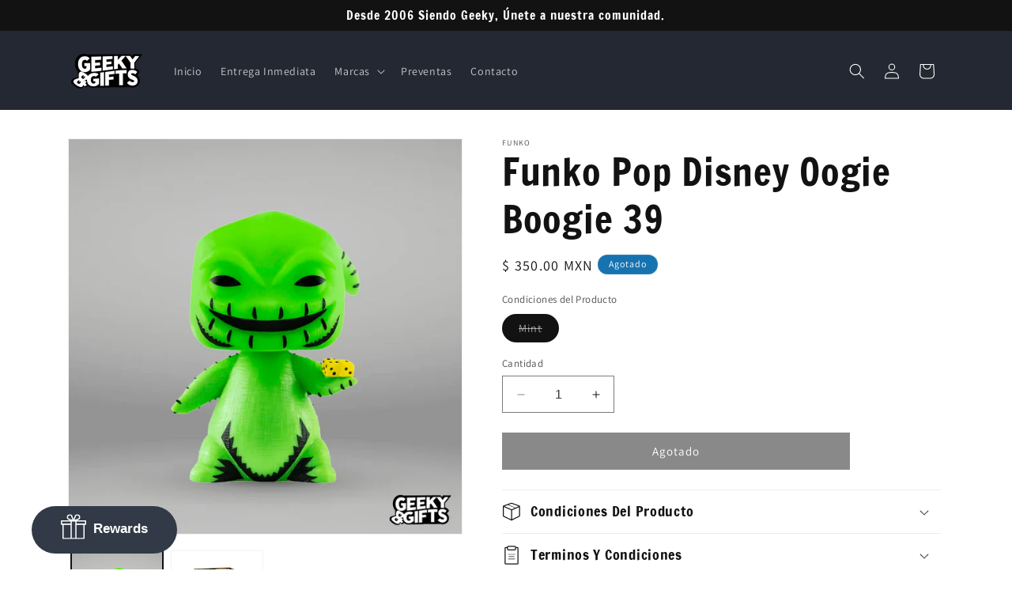

--- FILE ---
content_type: text/html; charset=UTF-8
request_url: https://shopifyapps.srashtasoft.in/rewards/front/getWidget
body_size: 323
content:
{"id":"36","shop_id":"63","heading":"#ffffff","giftcardBackColor":"#ffffff","reewardbtnColor":"#313a46","logoBackground":"#006cfa","headingBackground":"#313a46","InactiveRewardBtnColor":"rgba(0, 0, 0, 0.19)","widgetPosition":"left","widgetColor":"#313a46","WidgetBtnTextColor":"#ffffff","stampColor":"#313a46","logo_url":"https:\/\/www.srashtasoft.ca\/ShopifyApps\/easy_rewards\/public\/assets\/images\/logos\/LogoFinish.png","stamp_logo_url":"https:\/\/www.srashtasoft.ca\/ShopifyApps\/easy_rewards\/public\/assets\/images\/stamps\/GGKY.png","rewardBtnTextColor":"#ffffff","BannerTextColor":"#666666","seeallRewardsTextColor":"#1a1b18","showBannerText":"off","widget_status":"on","launch_button":"1","created_at":"2023-05-12 06:00:13","updated_at":"2023-05-12 06:12:21"}

--- FILE ---
content_type: text/css
request_url: https://shopifyapps.srashtasoft.in/rewards//public/assets/css/er.css
body_size: 23297
content:
@import url('https://fonts.googleapis.com/css2?family=Montserrat:ital,wght@0,100;0,200;0,300;0,500;0,600;1,100;1,200;1,300;1,400;1,500&family=Spartan:wght@300;400;500;600;700&display=swap');
@import url('https://fonts.googleapis.com/css2?family=Montserrat:ital,wght@0,100;0,200;0,300;0,500;0,600;1,100;1,200;1,300;1,400;1,500&family=Spartan:wght@100;200;700&display=swap');
@import url('https://fonts.googleapis.com/css2?family=Montserrat:ital,wght@0,100;0,200;0,300;0,400;0,500;0,600;0,700;0,800;1,100;1,200;1,300;1,400;1,500;1,600;1,700&family=Spartan:wght@300;400;500;600;700&display=swap');
#stamped-main-widget, #stamped-main-widget:after, .stamped-badge, .stamped-badge:after, .stamped-container:after, .stamped-content, .stamped-form-actions:after, .stamped-form-contact-email:after, .stamped-form-contact-location:after, .stamped-form-contact-name:after, .stamped-form-contact:after, .stamped-form-review-body:after, .stamped-form-review-rating, .stamped-form-review-rating:after, .stamped-form-review-title:after, .stamped-form-review:after, .stamped-header-title:after, .stamped-header:after, .stamped-loading:after, .stamped-review, .stamped-review-header-title, .stamped-summary:after {clear: both;}.stamped-review-vote a.disable-link, .stamped-ugc-modal {pointer-events: none;}@font-face {font-family: stamped-font;font-display: swap;src: url(https://cdn1.stamped.io/fonts/stamped-font.eot?rkevfi);src: url(https://cdn1.stamped.io/fonts/stamped-font.eot?rkevfi#iefix) format("embedded-opentype"), url(https://cdn1.stamped.io/fonts/stamped-font.ttf?rkevfi) format("truetype"), url(https://cdn1.stamped.io/fonts/stamped-font.woff?rkevfi) format("woff"), url(https://cdn1.stamped.io/fonts/stamped-font.svg?rkevfi#stamped-font) format("svg");font-weight: 400;font-style: normal;}.fa, .stamped-fa {display: inline-block;font-style: normal;}[class*=" stamped-fa-"]:before, [class*=" stamped-icon-"]:before, [class^="fa-"]:before, [class^="stamped-fa-"]:before, [class^="stamped-icon-"]:before {font-family: stamped-font, FontAwesome, "Font Awesome 5 Pro", "Font Awesome 5 Brands";font-style: normal;font-weight: 400;speak: none;text-decoration: inherit;width: 1em;margin-right: 0.2em;text-align: center;font-variant: normal;text-transform: none;line-height: 1em;}.fa-star:before, .stamped-fa-star:before {content: "\f005";}.fa-check-circle:before, .stamped-fa-check-circle:before {content: "\e801";}.fa-check-circle-o:before, .stamped-fa-check-circle-o:before {content: "\f05d";}.fa-edit:before, .stamped-fa-edit:before {content: "\e803";}.fa-star-o:before, .stamped-fa-star-o:before {content: "\f006";}.fa-camera:before, .stamped-fa-camera:before {content: "\e805";}.fa-comment:before, .stamped-fa-comment:before {content: "\e809";}.fa-instagram:before, .stamped-fa-instagram:before {content: "\f16d";}.fa-videocam:before, .stamped-fa-videocam:before {content: "\e806";}.stamped-fa-search:before {content: "\e900";}.fa-thumbs-up-o:before, .stamped-fa-thumbs-up-o:before {content: "\e807";}.fa-thumbs-down-o:before, .stamped-fa-thumbs-down-o:before {content: "\e808";}.fa-twitter:before, .stamped-fa-twitter:before {content: "\f099";}.fa-facebook:before, .stamped-fa-facebook:before {content: "\f09a";}.fa-gplus:before, .stamped-fa-gplus:before {content: "\f0d5";}.fa-chat-empty:before, .stamped-fa-chat-empty:before {content: "\f0e6";}.fa-angle-left:before, .stamped-fa-angle-left:before {content: "\f104";}.fa-angle-right:before, .stamped-fa-angle-right:before {content: "\f105";}.fa-spinner:before, .stamped-fa-spinner:before {content: "\f110";}.fa-smile-o:before, .stamped-fa-smile-o:before {content: "\f118";}.fa-frown-o:before, .stamped-fa-frown-o:before {content: "\f119";}.fa-meh-o:before, .stamped-fa-meh-o:before {content: "\f11a";}.fa-star-half-o:before, .stamped-fa-star-half-o:before {content: "\f123";}.fa-thumbs-up:before, .stamped-fa-thumbs-up:before {content: "\f164";}.fa-thumbs-down:before, .stamped-fa-thumbs-down:before {content: "\f165";}.fa-share-alt:before, .stamped-fa-share-alt:before {content: "\f1e0";}.fa-facebook-official:before, .stamped-fa-facebook-official:before {content: "\f230";}.fa-right-dir:before {content: "\e802";}.fa-left-dir:before {content: "\e800";}.fa-verified-user:before {content: "\e904";}.fa-favorite_border:before {content: "\e909";}.fa-stars:before {content: "\e90a";}.fa-favorite:before {content: "\e90c";}.fa-params:before, .stamped-fa-params:before {content: "\e901";}.fa-equalizer:before {content: "\e901";}.fa-preferences:before {content: "\e901";}.fa-settings:before {content: "\e901";}.fa-options:before {content: "\e901";}.fa-dots-three-vertical:before {content: "\e902";}.fa-dots-three-horizontal:before {content: "\e903";}.stamped-container {font-family: "Open Sans", Verdana, sans-serif;text-align: left;}.stamped-style-borderless .stamped-container {border: none !important;}.stamped-container:after, .stamped-container:before, .stamped-header-title:after, .stamped-header-title:before, .stamped-header:after, .stamped-header:before, .stamped-loading:after, .stamped-loading:before {content: " ";display: table;}.fa-star, .fa-star-checked, .fa-star-half-o, .fa-star-o, .stamped-fa-star, .stamped-fa-star-checked, .stamped-fa-star-half-o, .stamped-fa-star-o {color: #ffd200;padding: 0;}.fa-star-half-o:before, .fa-star-o:before, .fa-star:before, .stamped-fa-star-half-o:before, .stamped-fa-star-o:before, .stamped-fa-star:before {font-size: 18px;margin-right: -1px;}.stamped-form-review-rating .fa-star-half-o:before, .stamped-form-review-rating .fa-star-o:before, .stamped-form-review-rating .fa-star:before, .stamped-form-review-rating .stamped-fa-star-half-o:before, .stamped-form-review-rating .stamped-fa-star-o:before, .stamped-form-review-rating .stamped-fa-star:before {font-size: 23px;}.fa-check-circle-o, .fa-share-alt, .fa-thumbs-down, .fa-thumbs-up, .stamped-fa-check-circle-o, .stamped-fa-share-alt, .stamped-fa-thumbs-down, .stamped-fa-thumbs-up {color: #000;padding: 0;}.fa-check-circle-o:before, .fa-share-alt:before, .fa-thumbs-down:before, .fa-thumbs-up:before, .stamped-fa-check-circle-o:before, .stamped-fa-share-alt:before, .stamped-fa-thumbs-down:before, .stamped-fa-thumbs-up:before {font-size: 12px;}a.stamped-thumbs-up {margin-left: 10px;}.fa-star-checked:before, .stamped-fa-star-checked:before {font-family: stamped-font, FontAwesome;content: "\f005" !important;}.fa-star-half-o:before, .fa-star-o:before, .fa-star:before, .stamped-fa-star-half-o:before, .stamped-fa-star-o:before, .stamped-fa-star:before {font-family: stamped-font, FontAwesome !important;}a.fa-star:hover, a.stamped-fa-star:hover {color: #615b0c;}.stamped-starrating a {text-decoration: none !important;color: gold;}#stamped-main-widget {display: block;overflow: hidden;margin: 1em 15px;font-style: normal;}#stamped-main-widget:after, #stamped-main-widget:before {content: " ";display: table;}#stamped-main-widget:not([data-product-id]) .stamped-summary-actions, #stamped-main-widget:not([data-product-id]) li#tab-questions, #stamped-main-widget[data-product-id=""] .stamped-summary-actions, #stamped-main-widget[data-product-id=""] li#tab-questions, .aggregateRating {display: none !important;}.stamped-loading {display: block;border: 1px solid rgba(0, 0, 0, 0.1);padding: 24px;text-align: center;}.stamped-header-title {font-size: 24px;margin: 0 0 30px;width: 100%;}.stamped-header .stamped-review-options {background: #fafafa;padding: 20px;margin: 20px 0;line-height: 10px;clear: both;}.stamped-starratings {font-size: 13px;margin: 0;}.stamped-icon {font-size: 120%;position: relative;top: 1px;width: 1.3em;height: 1.3em;}.stamped-icon.stamped-icon-star-empty {opacity: 0.6;}.stamped-product-reviews-badge.hide-text .stamped-badge-caption {display: none !important;}.stamped-badge[data-rating="0"], .stamped-badge[data-rating="0,0"], .stamped-badge[data-rating="0.0"] {display: none;}.stamped-main-badge .stamped-badge[data-rating="0"], .stamped-main-badge .stamped-badge[data-rating="0,0"], .stamped-main-badge .stamped-badge[data-rating="0.0"] {display: block;}.stamped-badge {min-height: auto;min-width: auto;display: block;cursor: pointer;}.stamped-main-badge:after, .stamped-main-badge:before {content: "";}.stamped-badge-starrating {color: gold;margin: 0 3px 0 0 !important;vertical-align: middle;}.stamped-badge-starrating .stamped-fa {font-size: 100%;}.stamped-main-badge[data-type="qna"]:empty:before {font-family: stamped-font, FontAwesome;content: "\f0e6 ";}.stamped-main-badge[data-type="qna"]:empty:after {content: " Ask a question";}.stamped-badge-caption[data-questions]:before {content: "\f0e6 ";font-family: stamped-font, FontAwesome;font-size: 15px;font-style: normal;font-weight: 400;text-decoration: inherit;padding-right: 3px;display: inline-block;}.stamped-badge-caption[data-questions]:after {content: " answered questions";}.stamped-badge-caption[data-questions="1"]:after {content: " answered question";}.stamped-badge-caption[data-questions="0"]:after {content: "Ask a question";}.stamped-badge-caption[data-reviews]:after {content: " reviews";}.stamped-badge-caption[data-reviews="1"]:after {content: " review";}.stamped-badge-caption[data-reviews="0"]:after {content: " No reviews";}.stamped-main-badge .stamped-badge-caption[data-reviews="0"]:after {content: "";}span[data-lang="fr"] .stamped-badge-caption[data-reviews]:after {content: " avis";}.stamped-main-badge[data-lang="fr"] .stamped-badge-caption[data-reviews="0"]:after {content: "";}span.stamped-badge[data-rating="0.0"]:not([data-lang="en"]):not([data-lang=""]) .stamped-badge-caption:after {content: "";}.stamped-badge-caption[data-reviews][data-label]:after {content: " " attr(data-label);}.stamped-badge-caption[data-reviews][data-label][data-version="2"]:after {content: "" !important;}.stamped-badge-caption[data-reviews][data-label][data-version="2"] > span {display: inline !important;}.stamped-main-badge {cursor: pointer;}.stamped-tab-container {position: relative;font-size: 14px;}div.stamped-container ul.stamped-tabs, div.stamped-container ul.stamped-tabs li {max-height: 45px;margin-bottom: 0;margin-left: 0;}.stamped-container ul.stamped-tabs {padding: 0;border-bottom: 1px solid #eee;margin: 0 !important;}.stamped-container ul.stamped-tabs li {display: inline-block;height: 100%;width: auto !important;margin-right: 20px;padding-top: 6px;padding-bottom: 10px;color: #000;font-size: 14px;cursor: pointer;box-sizing: border-box;}.stamped-container ul.stamped-tabs li.active {font-weight: 700;border-bottom: 3px solid #000;background: #eee;padding: 10px !important;}li#tab-questions[data-count][data-new-tab]:after, li#tab-reviews[data-count]:after {content: "" attr(data-count);background: #f8f9fa;padding: 2px 5px;margin-left: 10px;}.stamped-file-uploader {vertical-align: bottom;}.stamped-file-holder {float: left;margin-top: 15px;}.stamped-file-photo {position: relative;display: inline-block;width: 70px;}.stamped-file-photo i {position: absolute;}.stamped-file-photo-remove {position: absolute;top: 0;right: 0;line-height: 12px;height: 15px;width: 15px;background: rgba(255, 255, 255, 0.9) !important;text-align: center;cursor: pointer;}.stamped-file-uploader label[for="stamped-file-uploader-input"] {margin: 0 !important;}.stamped-file-uploader label[for="stamped-file-uploader-input"] > span {margin-right: 5px;border-radius: 0;padding: 9px 20px;}.stamped-file-uploader-btn {border-radius: 0 !important;color: #000;}.stamped-file-uploader-btn-label2:before {content: " Add Photos";}.summary-overview {margin-bottom: 20px;}.stamped-summary {padding-bottom: 10px;margin-bottom: 10px;}.stamped-summary:after, .stamped-summary:before {content: " ";display: table;}.stamped-summary-actions {display: inline;}.stamped-summary-actions-clear, .stamped-summary-actions-mobile-filter, .stamped-summary-actions-newquestion, .stamped-summary-actions-newreview {font-size: 13px;text-decoration: none;font-weight: 400;text-align: center;width: auto;line-height: 30px;background: 0 0;color: #000;border: 1px solid #ccd6e0;padding: 3px 20px;border-radius: 3px;font-weight: 700;box-shadow: 2px 3px 5px 0 #8888886b !important;}.stamped-summary-actions-newquestion:hover, .stamped-summary-actions-newreview:hover {box-shadow: none !important;}.stamped-summary-actions-clear {display: inline-block;cursor: pointer;margin-right: 3px !important;margin-top: 15px;font-size: 12px;}.stamped-summary-actions-clear:before {content: "Ãƒâ€” ";font-size: 18px;vertical-align: bottom;}.stamped-summary-actions-newquestion, .stamped-summary-actions-newreview {float: right;margin: 0 0 0 15px;}.stamped-summary-actions-newquestion:hover, .stamped-summary-actions-newreview:hover {text-decoration: none;opacity: 0.9;}.stamped-summary-actions-newquestion:before, .stamped-summary-actions-newreview:before {font-family: stamped-font, FontAwesome;font-style: normal;font-weight: 400;text-decoration: inherit;padding-right: 8px;display: inline-block;}.stamped-summary-actions-newreview:before {content: "\e803 ";}.stamped-summary-actions-newquestion:before {content: "\f0e6 ";}.stamped-summary-starrating {float: left;margin: 0;}.stamped-summary-starrating i:before {font-size: 23px;}.stamped-summary-ratings {width: 250px;float: left;padding-left: 20px;border-left: 1px solid #eee;color: #999;font-size: 12px;line-height: normal;border-right: 1px solid #eee;margin-right: 20px;margin-bottom: 15px;}.stamped-summary-ratings[data-count="0"] {display: none;}.stamped-summary-ratings:hover .summary-rating {opacity: 0.5;}.summary-rating[data-count="0"] {pointer-events: none;}.summary-rating:hover {opacity: 1 !important;}.stamped-summary-ratings.selected .summary-rating {opacity: 0.5;}.stamped-summary-ratings.selected .summary-rating.selected {opacity: 1;}.stamped-summary-caption {display: inline-block;margin-left: 2px;float: left;}.stamped-summary-caption-1 {line-height: 0;}.stamped-summary-actions-togglereviews[data-count="0"], .stamped-summary[data-count="0"] .stamped-summary-caption {display: none;}.stamped-summary-caption .stamped-summary-reviews:before {content: "Based on ";}.stamped-summary-caption .stamped-summary-reviews:after {content: " reviews";}.stamped-summary-caption .stamped-summary-text {font-size: 15px;margin-top: 10px;}.stamped-summary-text {display: inline-block;font-size: 0.9em;}.stamped-summary-caption .stamped-summary-text[data-count="0"] {display: none;}.stamped-summary-caption .stamped-summary-text:after, .stamped-summary-caption .stamped-summary-text:before {content: "";}.stamped-summary-text-1 {font-size: 37px;line-height: 30px;font-weight: 700;margin-right: 5px;margin-top: 0;}.stamped-summary-text-1[data-count="0"] {display: none !important;}.stamped-summary-text-2 {display: block !important;text-align: center;font-size: 30px;}.summary-rating {margin-bottom: 3px;}.summary-rating-title {width: 19%;display: inline-block;cursor: pointer;}.stamped-photos-title {font-size: 13px;line-height: 10px;display: none;}.summary-rating-bar {width: 59%;display: inline-block;background: #f0f0f0;border: none;text-align: center;cursor: pointer;}.summary-rating-bar div[data-rating="0"] {color: #ddd;}.summary-rating-count {width: 15%;display: inline-block;text-align: left;padding-left: 5px;color: #ccc;white-space: nowrap;}.summary-rating-bar-content {background: #ffd200;line-height: normal;display: flex;padding: 1px 0 2px;word-wrap: initial;word-break: initial;}.summary-rating-bar-content:before {content: "";display: block;margin: 2px;}.stamped-summary-photos {max-width: 470px;position: relative;color: #999;height: auto;white-space: nowrap;overflow-x: visible;overflow-y: visible;min-width: 280px;display: flex;margin-bottom: 20px;}.stamped-summary-photos.stamped-summary-photos-container {max-width: 295px;min-width: 295px;white-space: normal;display: inline-table;}.stamped-summary-photos-container {overflow-x: hidden !important;overflow-y: hidden !important;}.stamped-summary-photos-container .stamped-photos-carousel .photo.stamped-photo a {width: 70px;height: 55px;display: block;position: relative;cursor: zoom-in;}.stamped-summary-photos-container .stamped-photos-carousel a img {width: 70px;height: 55px !important;border-radius: 0;}.stamped-summary-photos-container .stamped-photos-carousel .photo.stamped-photo.stamped-video:before {content: " ";position: absolute;top: 0;left: 0;width: 100%;text-align: center;height: 100%;background: rgba(51, 51, 51, 0.3);border-radius: 5px;background-image: url(https://cdn.shopify.com/s/files/1/0638/7747/files/icon_play_small_1bb286c7-bcdc-483c-b2d7-f8ad4e2691ba.png);background-repeat: no-repeat;background-position: center;background-size: 80px;pointer-events: none;}.stamped-summary-photos-container .stamped-photos-carousel-btn-left, .stamped-summary-photos-container .stamped-photos-carousel-btn-right {display: none !important;}.stamped-summary-photos > div:nth-child(2) {height: auto;}.stamped-photos-carousel {width: 100%;height: auto;position: relative;left: 0;-webkit-transition: all 1s ease;-moz-transition: all 1s ease;-o-transition: all 1s ease;-ms-transition: all 1s ease;transition: all 1s ease;overflow-x: hidden;overflow-y: hidden;-webkit-overflow-scrolling: touch;}.stamped-photos-carousel .photo {display: inline-block;height: auto;padding-bottom: 0;padding-right: 5px;vertical-align: top;font-size: 11px;}.stamped-photos-carousel .photo.stamped-photo {position: relative;width: 70px;height: 55px;padding-right: 0;margin-bottom: 5px;margin-right: 3px;border: 1px solid #ccc;background-repeat: no-repeat !important;background-size: cover !important;background-position: center !important;box-sizing: border-box;-moz-box-sizing: border-box;-webkit-box-sizing: border-box;}.stamped-photos-carousel a img {height: 90px !important;border-radius: 5px;}.stamped-photos-carousel[data-count] > div:after, .stamped-photos-carousel[data-count] > div:before {position: absolute;width: 68px;height: 55px;display: block;background-color: #fff;box-shadow: 0 0 0 1px #ccc;content: "";}.stamped-photos-carousel[data-count] > div:before {right: 4px;bottom: 4px;z-index: 1;}.stamped-photos-carousel[data-count] > div:after {right: 1px;bottom: 1px;z-index: 0;}.stamped-reviews-filter-label {display: none;}.stamped-reviews-filter {width: 100%;margin: 0 1px;display: inline-block;}.stamped-reviews-filter[data-show-filters="part"], .stamped-reviews-filter[data-show-filters="true"] {padding-bottom: 30px;border-bottom: 1px solid #eee;}.stamped-reviews-filter[data-show-filters="part"] .stamped-reviews-filter-label, .stamped-reviews-filter[data-show-filters="true"] .stamped-reviews-filter-label {display: inline-block;}.stamped-reviews-filter[data-show-filters="true"] #stamped-sort-select, .stamped-reviews-filter[data-show-filters="true"] .stamped-sort-select-wrapper {display: none;}.stamped-reviews-filter[data-show-filters="true"] #stamped-sort-select2, .stamped-reviews-filter[data-show-filters="true"] .stamped-sort-select2-wrapper {display: inline-block !important;float: none !important;}.stamped-questions-filter-label, .stamped-reviews-filter-label {margin-top: 20px;font-weight: 700;font-size: 13px;}.stamped-questions-filter-label:empty:before, .stamped-reviews-filter-label:empty:before {content: "Filter Reviews:";}.stamped-filter-selects {margin-top: 15px;}.stamped-filter-select {margin-right: 15px;margin-bottom: 10px;display: inline-block;}.stamped-summary-keywords {clear: none;font-size: 13px;margin-top: 20px;}.stamped-summary-keywords-label {display: inline-block;margin-bottom: 5px;font-weight: 700;}ul.stamped-summary-keywords-list {margin: 0;padding: 0;font-size: 12px;max-width: 600px;}ul.stamped-summary-keywords-list li {font-size: 14px;color: #6b6d76;background: rgba(234, 234, 234, 0.7);padding: 6px 15px;margin-right: 8px;margin-bottom: 8px;margin-left: 0;margin-top: 0;border-radius: 3px;float: none;list-style: none;border: none;font-weight: 700;cursor: pointer;display: inline-block;text-transform: capitalize;line-height: 20px;}ul.stamped-summary-keywords-list li.selected {border-color: none;background: #ddd !important;}ul.stamped-summary-keywords-list li:hover {background: #fafafa;border: none;}span.stamped-keyword-highlight {display: inline;background: #feff83;}.stamped-form-actions:after, .stamped-form-actions:before, .stamped-form-contact-email:after, .stamped-form-contact-email:before, .stamped-form-contact-location:after, .stamped-form-contact-location:before, .stamped-form-contact-name:after, .stamped-form-contact-name:before, .stamped-form-contact:after, .stamped-form-contact:before, .stamped-form-review-body:after, .stamped-form-review-body:before, .stamped-form-review-rating:after, .stamped-form-review-rating:before, .stamped-form-review-title:after, .stamped-form-review-title:before, .stamped-form-review:after, .stamped-form-review:before {content: " ";display: table;}.stamped-form-contact-location {display: none;}.stamped-photos-carousel .photo.stamped-photo:nth-child(n + 9), .stamped-photos-carousel[data-count="0"] > div:after, .stamped-photos-carousel[data-count="0"] > div:before, .stamped-photos-carousel[data-count="1"] > div:after, .stamped-photos-carousel[data-count="1"] > div:before, .stamped-photos-carousel[data-count="2"] > div:after, .stamped-photos-carousel[data-count="2"] > div:before, .stamped-photos-carousel[data-count="3"] > div:after, .stamped-photos-carousel[data-count="3"] > div:before, .stamped-photos-carousel[data-count="4"] > div:after, .stamped-photos-carousel[data-count="4"] > div:before, .stamped-photos-carousel[data-count="5"] > div:after, .stamped-photos-carousel[data-count="5"] > div:before, .stamped-photos-carousel[data-count="6"] > div:after, .stamped-photos-carousel[data-count="6"] > div:before, .stamped-photos-carousel[data-count="7"] > div:after, .stamped-photos-carousel[data-count="7"] > div:before {display: none !important;}.stamped-photos-carousel .photo.stamped-photo:nth-child(8) {z-index: 2;position: relative;}.stamped-photos-carousel .photo.stamped-photo:nth-child(8) a:before {content: " ";border-right: 1px solid #ccc;width: 70px;height: 55px;position: absolute;top: 1px;border-bottom: 1px solid #ccc;left: 1px;z-index: 0;}.stamped-photos-carousel .photo.stamped-photo:nth-child(8) a:after {content: " ";border-right: 1px solid #ccc;width: 70px;height: 55px;position: absolute;top: 3px;border-bottom: 1px solid #ccc;left: 3px;z-index: 0;}.stamped-photos-carousel-btn-left, .stamped-photos-carousel-btn-right {position: absolute;top: 50%;vertical-align: middle;margin-top: -10px;height: 20px;text-align: right;}.stamped-photos-carousel-btn-left {left: -16px;}.stamped-photos-carousel-btn-right {right: -18px;}span.btn-slide-left, span.btn-slide-right {cursor: pointer;}.new-review-form, .stamped-content form {display: block;margin: 25px 0 0;padding: 25px 0 0;}.stamped-form > form {margin: 0;}.stamped-form-title {font-size: 16px;line-height: 24px;margin-top: 0;}.stamped-form-actions, .stamped-form-contact, .stamped-form-custom-questions, .stamped-form-review {padding: 0;border: 0;margin: 0;}.stamped-form-actions {text-align: right;margin-bottom: 30px;}.stamped-content {position: relative;}.stamped-main-widget-loading .stamped-reviews:before {content: "Loading more...";display: block;position: absolute;top: 0;left: 50%;border: none;margin: auto auto auto -75px;padding: 10px 20px;font-size: 14px;background: #eee;z-index: 2;}.stamped-reviews-nav, .stamped-reviews-ul, nav.stamped-reviews {margin: auto !important;}.stamped-main-widget-loading .stamped-reviews .stamped-review {opacity: 0.5;}.stamped-reviews:empty:after, .stamped-ugc-modal-wrapper:after {content: "";}.stamped-form-review-rating {overflow: hidden;margin-bottom: 15px;}.stamped-form-review-rating input {display: table;height: 5px !important;width: 5px !important;font-size: 1px !important;line-height: 5px !important;-webkit-appearance: none;}.stamped-form-review-rating a, .stamped-form-review-rating a:hover {text-decoration: none !important;display: inline-block !important;float: left !important;}.stamped-form-label {font-size: 14px;line-height: 20px;color: #000;}.stamped-form-input {margin: 0;font-family: inherit !important;font-style: normal;}.stamped-form-label + .stamped-form-input {font-weight: 400;margin: 0 0 10px;display: block;width: 100% !important;min-height: 30px;line-height: 30px;}.stamped-review-avatar[data-avatar="true"] .stamped-review-avatar-content, .stamped-review-header #stamped-review-avatar:empty, .stamped-review-header .stamped-review-avatar:empty, .stamped-review-reply #stamped-review-avatar:empty, .stamped-review-reply .stamped-review-avatar:empty {display: none;}input.stamped-form-input {height: 35px;}input.stamped-form-input-email, input.stamped-form-input-text, textarea.stamped-form-input-textarea {-webkit-box-sizing: border-box;-moz-box-sizing: border-box;box-sizing: border-box;width: 100% !important;height: auto;max-width: 100%;margin: 0;padding: 5px;border: 1px solid #d7d7d7;}input.stamped-form-input-email, input.stamped-form-input-text {padding: 0 8px;}.stamped-form-input-textarea {resize: vertical;}.stamped-form-input-error, input[type="email"].stamped-form-input-error, input[type="text"].stamped-form-input-error {border-color: #c0363a;}.stamped-starrating.stamped-form-input-error a {color: #c0363a;}.stamped-form-message {padding: 0.8em 1em;margin: 0 0 1em;}.stamped-form-message-error {background: #c0363a;color: #fff;}.stamped-form-message-success {padding: 0;margin: 50px 0 0;}.stamped-button, .stamped-button-primary {width: auto;height: auto !important;margin: 0;min-height: 1em;}.stamped-button-primary {float: initial;border: 1px solid;padding: 5px 10px;margin-left: 10px;min-height: 30px;text-decoration: none;background: #000;color: #fff;cursor: pointer;}.stamped-button-primary[disabled="disabled"] {opacity: 0.5;}#stamped-button-submit, input.stamped-button.stamped-button-primary.button.button-primary.btn.btn-primary {background: #000;color: #fff;width: auto;padding: 10px 20px;}.stamped-reviews {margin: 0;position: relative;clear: both;}.stamped-reviews[data-filtered="true"]:empty:after {content: "No reviews matched the selected criteria. Clear or modify your filter and try again.";display: block;text-align: center;max-width: 280px;margin: auto;margin-top: 20px;line-height: 25px;font-size: 14px;}.stamped-review {border-top: 1px solid #eee;margin-bottom: 30px;padding-top: 25px;}.stamped-review:first-child {margin-top: 0;border-top: none;}.stamped-review:last-child {padding-bottom: 0;}.verified-badge .icon {display: none;background: 0 0;float: none;width: auto;height: auto;margin-right: -2px;}.stamped-review-header {font-size: 14px;width: 100%;line-height: 18px;}div#stamped-review-avatar img, div.stamped-review-avatar img {width: 100%;max-width: 55px;border-radius: 50%;vertical-align: top;}.stamped-review-header #stamped-review-avatar, .stamped-review-header .stamped-review-avatar, .stamped-review-reply #stamped-review-avatar, .stamped-review-reply .stamped-review-avatar {float: left;}.stamped-review-avatar {position: relative;float: left;padding: 0;margin-right: 10px;color: #bbb;background: #f5f5f5;border-radius: 50%;text-shadow: 1px 1px 0 #fff;}.stamped-review[data-verified="buyer"] .stamped-review-avatar:before {content: "\e904";font-family: stamped-font;font-size: 21px !important;position: absolute;right: -5px;bottom: 0;color: #1cc286;}.stamped-review-reply .stamped-review-avatar:before {display: none;}.stamped-review-reply .stamped-review-content {clear: both;padding-top: 5px;}.stamped-review-avatar-content {height: 55px;width: 55px;font-size: 18px;vertical-align: text-bottom;text-align: center;text-transform: inherit;font-style: initial;margin-right: 10px;}.stamped-review-avatar-content {display: table-cell;vertical-align: middle;height: 56px;width: 55px;font-weight: 700;}.stamped-review-header .review-location {color: #999;font-size: 12px;font-weight: 400;}.stamped-location-flag {width: 18px;max-width: 18px;min-width: 18px;line-height: 0;}.stamped-location-flag img {width: 18px;max-width: 18px;min-width: 18px;display: inline-block;vertical-align: bottom;margin: 3px 3px 3px 1px !important;line-height: 0;}.stamped-location-flag img:not([src]) {visibility: hidden;height: 0;width: 0;}.stamped-location-flag img.stamped-lazyload.loading {display: none;}.stamped-review-header .verified-badge[data-type="email"]:after {content: " Verified Reviewer";}.stamped-review-header .verified-badge[data-type="buyer"]:after {content: " Verified Buyer";}.stamped-review-header .stamped-verified-badge[data-type="buyer"][data-verified-label]:after {content: attr(data-verified-label);}.stamped-review-header .stamped-verified-badge, .stamped-review-header .verified, .stamped-review-header .verified .fa-check-circle-o, .stamped-review-header .verified .stamped-fa-check-circle-o, .stamped-review-header .verified-badge, .stamped-review-header .verified-badge .fa-check-circle-o, .stamped-review-header .verified-badge .stamped-fa-check-circle-o, .stamped-verified-badge {color: #1cc286;}.stamped-review-header .created, .stamped-review-header-byline .created {float: right !important;color: #999;font-size: 12px;font-weight: 400;}.stamped-review-header-starratings {font-size: 20px;display: inline-block;margin-left: -2px;}.stamped-review-header-title {font-size: 15px;line-height: 24px;min-height: 15px;margin: 5px 0 0;padding: 0;border: none;font-weight: 700;text-align: left;}.stamped-review-reply .stamped-review-header-title {clear: none;float: left;margin: 0;font-weight: 700;}.stamped-review-content {margin: 0 0 15px;clear: both;}.stamped-review-content:after, .stamped-review-content:before {content: " ";display: table;}.stamped-review-content:after {clear: both;}.stamped-container .stamped-review-image {margin-top: 10px;}.stamped-container .stamped-review-image img {width: auto;border: 1px solid #ccc;margin-right: 0 !important;transition: all ease 0.2s;cursor: zoom-in;}.stamped-container .stamped-review-image a {position: relative;display: inline-block;margin-right: 10px;line-height: 0;overflow: hidden;}.stamped-container .stamped-review-image a:hover img {border-color: orange;}.stamped-container .stamped-review-image a[data-featherlight="iframe"]:before {content: "\25BA";position: absolute;width: 30px;display: inline-block;text-align: center;margin-top: 36px;border-radius: 50%;height: 30px;line-height: 30px;color: #fff;font-weight: 700;font-family: stamped-font;font-size: 29px;opacity: 0.8;left: 50%;margin-left: -15px;text-shadow: 0 0 4px #000;}a.stamped-review-link-video:before {content: " ";position: absolute;width: 100%;text-align: center;height: 100%;background: rgba(51, 51, 51, 0.3);border-radius: 5px;background-image: url(https://cdn.shopify.com/s/files/1/0638/7747/files/icon_play_small_1bb286c7-bcdc-483c-b2d7-f8ad4e2691ba.png?17798340297911193567);background-repeat: no-repeat;background-position: center;background-size: 100px;}.stamped-review-image video {object-fit: cover;margin-right: 10px;max-width: 300px;}.stamped-review .author {margin-right: 7px;}.stamped-review-content-body, .stamped-review-reply-body, .stamped-review-reply-shop {font-size: 1em;line-height: 20px;}.stamped-review-content-body {margin: 0;padding: 0;}.stamped-review-reply {background: 0 0;margin: 15px 0 0 35px;padding: 10px 0 0 15px;border-left: 5px solid #e0e0e0;}.stamped-review-reply:after, .stamped-review-reply:before {content: " ";display: table;}.stamped-review-reply:after {clear: both;}.stamped-review-reply .stamped-review-footer {display: none;}.stamped-review-reply-body {margin: 0 0 12px;}.stamped-review-reply-shop {display: block;float: right;font-style: italic;}p.stamped-review-content-body {font-size: 14px;white-space: pre-wrap;margin-bottom: 0;}.stamped-review-read-more {color: #2196f3;}.stamped-summary-recommend {display: block;clear: both;font-size: 14px;}span.stamped-summary-recommend .stamped-summary-recommend-label:empty:after {content: "reviewers would recommend this product";}span.stamped-summary-recommend-percent {background: #555;padding: 5px;color: #fff;font-weight: 700;margin-right: 7px;}span.stamped-summary-recommend-percent:after {content: "%";}.stamped-form-review-recommend, .stamped-form-review-recommend-product {margin-left: 1px;}.stamped-form-review-recommend-label {margin-bottom: 10px;}.stamped-form-review-recommend-product:before {content: "Do you recommend this Product?";display: block;margin-bottom: 10px;}.stamped-form-review-recommend input, .stamped-form-review-recommend-product input {height: auto;}.stamped-form-review-recommend label, .stamped-form-review-recommend-product label {margin-right: 20px;}.stamped-user-review {display: block;flex: auto;width: 100%;background: #f2f7fa !important;padding: 20px;border: 1px solid #dde2eb;}.stamped-review-recommend[data-is-recommend="true"] {font-size: 0.9em;margin: 10px 0 10px 5px;}.stamped-review-recommend[data-is-recommend="true"]:before {content: "\f164";font-family: stamped-font;margin-right: 8px;color: #1cc186;}.stamped-review-recommend[data-is-recommend="true"]:empty:after {content: " I recommend this product";clear: both;display: inline-block;}.stamped-review-recommend:not([data-is-recommend="true"]) {display: none;}.edit-review-form {margin-top: 0 !important;}.edit-review-form textarea {margin-top: 10px;}.stamped-user-review .created {float: right;}.stamped-user-review:before {content: "Your Review";font-size: 20px;margin-bottom: 10px;clear: both;display: inline-block;}.stamped-user-review button {float: right;width: auto;padding: 3px 10px;font-size: 15px;background: grey;color: #fff;border: none;}button.stamped-user-review-button:before {content: "UPDATE";}button.stamped-button-edit:before {content: "Edit";}.stamped-review-footer .stamped-share-links {display: none;}.stamped-share-links a {text-decoration: none;}.stamped-messages .stamped-thank-you {width: 100%;text-align: center;padding: 30px 0;border: 1px solid #eee;display: none;margin-top: 23px;}.stamped-messages .stamped-thank-you p:first-child {font-size: 1.3em;margin: auto;}.stamped-messages .stamped-share-links {margin-top: 20px;}.stamped-messages .stamped-share-links a {text-decoration: none;padding: 7px 20px;color: #000;border: 1px solid #ccc;background: #eee;margin-right: 10px;}.stamped-messages .stamped-share-links a i {margin-right: 10px;}.stamped-messages h3 {text-align: center;}.stamped-review-footer {clear: both !important;font-size: 12px;opacity: 0.8;margin-top: 25px;}.stamped-review-footer:after, .stamped-review-footer:before {content: " " !important;display: table !important;}.stamped-review-footer:after {clear: both !important;}.stamped-review-footer a {text-decoration: none;border: none !important;}.stamped-review-footer #stamped-review-vote, .stamped-review-footer .stamped-review-vote {float: right !important;}.stamped-share-button {cursor: pointer;font-size: 0;}a.stamped-share-button:after {content: " Share";font-size: 12px;}#shopry-rating-holder:before {content: " Was this review helpful?";}.stamped-share-icon {cursor: pointer;text-decoration: none;padding: 2px 10px;border-radius: 2px;}.stamped-share-icon.stamped-active {box-shadow: none !important;}.stamped-review-footer #stamped-review-share, .stamped-review-footer .stamped-review-share {float: left !important;}#stamped-review-share, #stamped-review-vote, .stamped-review-share, .stamped-review-vote {margin-top: 0 !important;}#stamped-review-vote a, .stamped-review-vote a {cursor: pointer;}.stamped-review-reportreview {float: right;font-size: 11px;line-height: 16px;}.stamped-questions-placeholder .stamped-questions {clear: both;display: block !important;}.stamped-questions .stamped-review {width: 100%;}.stamped-questions .stamped-review-reply span.created {margin-right: 10px;}.stamped-questions .stamped-icon-comment, .stamped-questions .stamped-review-content-body {margin-top: 10px;}.stamped-questions #stamped-pagination-question {width: 100%;}.stamped-questions span.stamped-review-header-byline {display: block;margin-bottom: 10px !important;font-weight: 700;}.question-form-wrapper {clear: both;}.stamped-pagination {text-align: center;position: relative;margin: 20px 0 20px;padding: 0;}.stamped-pagination a {padding: 10px;cursor: pointer;text-decoration: none;font-size: 15px;}.stamped-pagination a:not(.link):not(.btn) {border: none;}.stamped-link-disabled {pointer-events: none;}.stamped-pagination li {float: none;list-style: none;font-size: 14px;width: auto;margin: 0;padding: 0;}.stamped-pagination li.page {display: inline-block;padding: initial;margin: auto;}.stamped-pagination .page.active {font-weight: 700;text-decoration: underline !important;}.stamped-pagination .last, .stamped-pagination .next {display: inline-block;margin-top: 0;margin-left: 10px;}.stamped-pagination .first, .stamped-pagination .previous {display: inline-block;margin-top: 0;margin-right: 10px;}.stamped-pagination .first, .stamped-pagination .last {display: none !important;}.stamped-pagination-prev {position: absolute;left: 0;}.stamped-pagination-next {position: absolute;right: 0;}div[data-load-type="continue"] ul.stamped-pagination li, div[data-widget-load-type="continue"] ul.stamped-pagination li {display: none;}div[data-load-type="continue"] ul.stamped-pagination li.next, div[data-widget-load-type="continue"] ul.stamped-pagination li.next {display: block;}div[data-load-type="continue"] ul.stamped-pagination li.next a, div[data-widget-load-type="continue"] ul.stamped-pagination li.next a {font-size: 0;display: inline-block;border: 1px solid #333;padding: 10px 15px;background: #333;color: #fff;border-radius: 3px;}div[data-load-type="continue"] ul.stamped-pagination li.next a:hover, div[data-widget-load-type="continue"] ul.stamped-pagination li.next a:hover {border: 1px solid #333;background: #fff;color: #333;}div[data-load-type="continue"] ul.stamped-pagination li.next a:before, div[data-widget-load-type="continue"] ul.stamped-pagination li.next a:before {content: "Load More Reviews";font-size: 15px;}.stamped-sort-select {position: initial;float: right;font-size: 12px;width: auto;height: 30px;margin: auto 1px auto auto;max-width: initial;padding: 0 12px 0 10px;background-color: transparent;color: #636e7b;font-weight: 700;background-repeat: no-repeat;background-position: 100% center;line-height: 30px;border-radius: 0;z-index: 2;color: #333;position: initial;height: 35px;min-height: 35px;background-position: right -1px center;background-image: url(https://cdn.stamped.io/cdn/images/icon-arrow-down-bg.svg) !important;background-repeat: no-repeat;background-color: #fff;background-size: initial;padding-right: 0;padding-left: 12px;line-height: 1.25;text-indent: 0.01px;text-overflow: "";border: 1px solid #ccd6e0 !important;bottom: 12px;-webkit-appearance: none;-moz-appearance: none;appearance: none;transition: all ease-in-out 0.2s;cursor: pointer;z-index: 2;border-radius: 3px;font-size: 11px;font-weight: 400;width: auto;min-width: 170px;margin-bottom: 15px;}#stamped-filter-select, #stamped-sort-select, #stamped-sort-select2, .stamped-filter-select {color: #333;position: initial;height: 35px;min-height: 35px;background-position: right -1px center;background-image: url(https://cdn.stamped.io/cdn/images/icon-arrow-down-bg.svg) !important;background-repeat: no-repeat;background-color: #fff;background-size: initial !important;padding: 0 12px !important;line-height: 1.25;text-indent: 0.01px;text-overflow: "";border: 1px solid #ccd6e0 !important;bottom: 12px;-webkit-appearance: none;-moz-appearance: none;appearance: none;transition: all ease-in-out 0.2s;cursor: pointer;z-index: 2;border-radius: 3px;font-size: 12px;font-weight: 400;width: auto;}#stamped-sort-select, #stamped-sort-select2 {color: #333;position: initial;height: 35px;min-height: 35px;background-position: right -1px center;background-image: url(https://cdn.stamped.io/cdn/images/icon-arrow-down-bg.svg) !important;background-repeat: no-repeat;background-color: #fff;background-size: initial;padding-right: 0;padding-left: 12px;line-height: 1.25;text-indent: 0.01px;text-overflow: "";border: 1px solid #ccd6e0 !important;bottom: 12px;-webkit-appearance: none;-moz-appearance: none;appearance: none;transition: all ease-in-out 0.2s;cursor: pointer;z-index: 2;border-radius: 3px;font-size: 11px;font-weight: 400;width: auto;min-width: 170px;margin-bottom: 15px;}#stamped-sort-select {margin-top: -1px;}#stamped-filter-select, .stamped-filter-select {min-width: 200px;padding-right: 55px !important;}.stamped-questions-search-text, .stamped-reviews-search-text {color: #000;margin: 15px 0 0 0;max-width: 435px;position: relative;}.stamped-questions-search-text .stamped-questions-search-icon.stamped-fa.stamped-fa-search, .stamped-reviews-search-text .stamped-reviews-search-icon.stamped-fa.stamped-fa-search {position: absolute;top: calc(50% - 11px);left: 6px;line-height: 0;font-size: 20px;}.stamped-questions-search-text .stamped-questions-search-clear, .stamped-reviews-search-text .stamped-reviews-search-clear {position: absolute;right: 10px;top: calc(50% - 12px);color: #000;cursor: pointer;font-size: 20px;line-height: 20px;font-family: verdana;}.stamped-questions-search-text input.stamped-questions-search-input, .stamped-reviews-search-text input.stamped-reviews-search-input {color: #333;position: initial;height: 35px;min-height: 35px;background-color: #fff;line-height: 1.25;text-indent: 0.01px;text-overflow: "";border: 1px solid #ccd6e0 !important;bottom: 12px;-webkit-appearance: none;-moz-appearance: none;appearance: none;transition: all ease-in-out 0.2s;z-index: 2;border-radius: 3px;font-size: 14px;font-weight: 400;width: 99%;padding-left: 27px;padding-right: 50px;box-sizing: border-box;}.stamped-form-custom-questions:empty {display: none;}.stamped-form-custom-question > label {display: block;}.stamped-form-custom-question label {padding-left: 1px;}.new-review-form.stamped-visible {border-bottom: 1px solid #eee;}.new-review-form .stamped-form-custom-question {margin-bottom: 15px;}.new-review-form .stamped-form-custom-question br {display: none;}.new-review-form .stamped-form-custom-option-scale label div {display: block;margin-top: 5px;font-size: 0.8em;}.new-review-form .stamped-form-custom-option-scale {display: inline-block;border-top: 1px solid #ccc;margin-top: 10px;}.new-review-form .stamped-form-custom-option-scale input[type="radio"] {display: inline-block;margin: 0 !important;}.new-review-form .stamped-form-custom-option-scale label {padding-left: 1px;float: left;width: 100px;text-align: center;margin-top: -10px;}.new-review-form .stamped-form-custom-option-scale label:nth-child(2) {margin-left: -40px;}.new-review-form .stamped-form-custom-option-scale label:nth-child(4) {margin-right: -40px;}.new-review-form .stamped-form-custom-option-scale label:first-child {text-align: left;}.new-review-form .stamped-form-custom-option-scale label:last-child {text-align: right;}@media only screen and (max-width: 480px), only screen and (max-device-width: 480px) {.new-review-form .stamped-form-custom-option-scale label {float: left;width: 80px;text-align: center;margin-top: -10px;}}.stamped-header .stamped-review-option-scale, .stamped-review-option-scale-wrapper {background-color: #e5e5e5;display: -webkit-box;display: -webkit-flex;display: -ms-flexbox;display: flex;-webkit-box-pack: justify;-webkit-justify-content: space-between;-ms-flex-pack: justify;justify-content: space-between;margin: 9px auto;width: 100%;position: relative;height: 9px;border: 1px solid #7c7c7c;}.stamped-header .stamped-review-option-scale span, .stamped-review-option-scale-wrapper span {content: "";background: #525252;margin-left: -2px;width: 15px;height: 15px;border-radius: 2px;position: absolute;top: -webkit-calc(50% - 4px);top: calc(50% - 7px);}.stamped-header .stamped-review-option-scale i, .stamped-review-option-scale-wrapper i {background: #7c7c7c;display: inline-block;width: 1px;height: 8px;}.stamped-header .stamped-review-option-scale i:nth-child(1), .stamped-header .stamped-review-option-scale i:nth-child(5), .stamped-review-option-scale-wrapper i:nth-child(1), .stamped-review-option-scale-wrapper i:nth-child(5) {background: 0 0;}.stamped-review-option-labels {font-size: 11px;display: -webkit-box;display: -webkit-flex;display: -ms-flexbox;display: flex;-webkit-box-pack: justify;-webkit-justify-content: space-between;-ms-flex-pack: justify;justify-content: space-between;margin-left: auto;margin-right: auto;width: 100%;}.stamped-review-option-labels span:nth-child(2), .stamped-review-option-labels span:nth-child(3), .stamped-review-option-labels span:nth-child(4) {display: none;}.stamped-header .stamped-review-options ul {margin: 0;padding: 0;}.stamped-header .stamped-review-options ul li {width: 20%;margin-right: 20px;list-style: none;display: inline-block;}.stamped-header .stamped-review-option-title {display: block;padding-bottom: 0;font-size: 12px;line-height: 20px;}.stamped-header .stamped-review-option-selected {display: none !important;}@media only screen and (max-width: 480px), only screen and (max-device-width: 480px) {.stamped-header .stamped-review-options ul li {width: 100% !important;}}.stamped-reviews .stamped-review-option-scale {vertical-align: super;white-space: nowrap;}.stamped-reviews .stamped-review-option-scale span {display: inline-block;width: 30px;background: #ddd;border: 1px solid #fff;height: 9px;font-size: 9px;line-height: 30px;margin: 0;padding: 0;vertical-align: middle;white-space: nowrap;}.stamped-reviews .stamped-review-option-scale > span {font-size: 9px !important;text-align: left;}.stamped-reviews .stamped-review-option-scale span:nth-child(2), .stamped-reviews .stamped-review-option-scale span:nth-child(4) {font-size: 0 !important;}.stamped-reviews .stamped-review-option-scale[data-value="1"] span:nth-last-child(n + 5), .stamped-reviews .stamped-review-option-scale[data-value="2"] span:nth-last-child(n + 4), .stamped-reviews .stamped-review-option-scale[data-value="3"] span:nth-last-child(n + 3), .stamped-reviews .stamped-review-option-scale[data-value="4"] span:nth-last-child(n + 2), .stamped-reviews .stamped-review-option-scale[data-value="5"] span {background: #505050;}.stamped-reviews .stamped-review-options:empty {display: none;}.stamped-reviews .stamped-review-options:not(:empty) {clear: both;background: 0 0;margin: 15px 0 20px 0 !important;padding: 0;border: none;border-radius: 3px;}.stamped-reviews .stamped-review-options strong {width: auto;min-width: 110px;display: inline-block;margin-right: 10px;font-size: 0.9em;}.stamped-reviews .stamped-review-options ul {display: flex;flex-direction: row;flex-wrap: wrap;margin: 0;padding: 0;}.stamped-reviews .stamped-review-options ul li {margin-right: 20px;margin-bottom: 10px;font-size: 13px;list-style: none;display: flex;flex-direction: column;flex-basis: 33%;}.stamped-reviews .stamped-review-options ul li > span {white-space: nowrap;}.stamped-review-options > ul > li > .stamped-review-option-checkbox > span, .stamped-review-options > ul > li > .stamped-review-option-radio > span, .stamped-review-options > ul > li > .stamped-review-option-textfield > span {border-bottom: 1px dotted #ccc;}.stamped-reviews .stamped-review-options span.stamped-review-option-checkbox span:after {content: ", ";}.stamped-reviews .stamped-review-options span.stamped-review-option-checkbox span:last-child:after {content: "";}.stamped-review-option-labels {display: none !important;}@media only screen and (max-width: 480px), only screen and (max-device-width: 480px) {span.stamped-review-option-scale {display: block;margin-bottom: 8px;margin-top: -5px;}.stamped-reviews .stamped-review-options li {display: inline-block;margin-right: 20px;width: 100% !important;}}@media only screen and (max-width: 480px) {.stamped-container {padding: 2em 1em;}.stamped-summary-caption {display: inline-block;margin-left: 5px;margin-bottom: 10px;vertical-align: middle;}.stamped-header-title, .stamped-summary {text-align: center;}.stamped-summary-starrating {float: none;margin-right: 0;}.stamped-summary-ratings {float: none;margin-left: 0;padding-left: 0;border-left: none;border-right: none;margin-top: 0 !important;margin-bottom: 20px;width: 100% !important;text-align: center;clear: both;}.stamped-summary-recommend {margin-bottom: 20px;}.stamped-summary-recommend-label {font-size: 14px;}#stamped-filter-select, #stamped-sort-select, #stamped-sort-select2, .stamped-filter-select {font-size: 12px;height: 32px;min-height: 30px;min-width: 100%;max-width: 100%;padding-right: 50px;}select#stamped-sort-select {padding-right: 10px !important;min-width: unset !important;border-top: none !important;width: 100% !important;background-size: 25px;border-top: none !important;border-color: #eee !important;border-radius: 0;}.stamped-summary-actions-clear {font-size: 13px;}.stamped-reviews-filter[data-show-filters="true"] .stamped-summary-actions-mobile-filter {display: inline-block !important;font-size: 13px;margin-top: 15px;}.stamped-reviews-search-text input.stamped-reviews-search-input {font-size: 16px;}.summary-rating-count {width: 9% !important;text-align: center !important;}.summary-rating-bar {width: 67% !important;}.summary-overview {width: 100% !important;float: none !important;margin-bottom: 30px;}.stamped-summary-photos {width: 100% !important;margin: auto auto 15px !important;padding: 0 !important;border: none !important;}.stamped-photos-carousel-btn-left {left: -20px !important;}.stamped-summary-actions {display: block;clear: both;padding-top: 0;margin-bottom: 15px;white-space: initial;}.stamped-review {margin-bottom: 10px;}.stamped-review-reply {margin: 15px 0 0 15px !important;}.stamped-summary-actions-newquestion, .stamped-summary-actions-newreview {width: 99%;display: inline-block;float: none;margin: 0 0 10px;font-size: 13px;box-sizing: border-box;line-height: 30px;margin-right: 3px;}.stamped-summary-actions-newquestion {margin-left: 0;}.stamped-summary-actions-newreview:after {clear: both;}.stamped-review-share {margin-bottom: 15px;}.stamped-messages .stamped-share-links a {display: block;}.stamped-review-avatar-content {height: 45px;width: 45px;}.verified-badge {display: block;font-size: 12px;white-space: nowrap;}#stamped-review-vote {margin-top: 10px;}#stamped-widget-drawer.stamped-widget-drawer .stamped-review-image img {width: 100% !important;}.stamped-pagination .first, .stamped-pagination .last, .stamped-pagination .next, .stamped-pagination .previous {top: 30px;}.stamped-sort-select {width: 150px;max-width: 150px !important;}ul.stamped-tabs li {font-size: 13px !important;color: #000;}.featherlight.featherlight-iframe iframe {width: auto !important;}}@media (min-width: 768px) {.stamped-form-contact-email, .stamped-form-contact-location, .stamped-form-contact-name {float: left;width: 32.33333%;max-width: 300px;position: relative;min-height: 1px;padding-right: 15px;}.stamped-form-contact-location {padding-right: 0;}.featherlight.featherlight-iframe iframe {width: auto !important;}}@media only screen and (max-width: 480px), only screen and (max-device-width: 480px) {span .stamped-file-uploader {display: block !important;}.stamped-file-uploader label[for="stamped-file-uploader-input"] > span {border: 1px solid #333;padding: 6px 10px;font-size: 13px;border-radius: 0.3em;width: 100%;display: block;text-align: center;}input.stamped-button.stamped-button-primary.button.button-primary.btn.btn-primary {margin: 10px 0 0;}}button.featherlight-close-icon.featherlight-close {border: none;}.stamped-ugc-modal[data-modal-type="instagram"] .stamped-verified-badge {display: none;}.stamped-ugc-modal-wrapper, .stamped-ugc-modal-wrapper *, .stamped-ugc-modal-wrapper:after {-webkit-box-sizing: initial !important;-moz-box-sizing: initial !important;box-sizing: initial !important;}.stamped-ugc-modal-caption {margin-top: 15px;line-height: 20px;clear: both;border-top: 0 solid #ddd;padding-top: 0;}.stamped-ugc-modal-caption .fa, .stamped-ugc-modal-caption .stamped-fa {margin-right: 0;}.stamped-ugc-modal-caption .fa:before, .stamped-ugc-modal-caption .stamped-fa:before {font-size: 23px;}.stamped-ugc-modal-caption-rating {margin-bottom: 5px;}.stamped-ugc-modal-caption-title {font-size: 1.1em;font-weight: 700;margin-bottom: 5px;margin-top: 10px;clear: both;}.stamped-ugc-modal-caption-reply:not(:empty) {margin-top: 15px;border-top: 1px solid #ccc;padding-top: 15px;}.stamped-ugc-modal-caption-reply:not(:empty):before {content: "Reply:";display: block;font-weight: 700;margin-bottom: 5px;}.stamped-ugc-modal-caption-options:not(:empty) {border-bottom: 1px solid #000;padding-bottom: 10px;margin-bottom: 20px;}.stamped-ugc-modal-caption-options ul {margin: 0;padding: 0;}.stamped-ugc-modal-caption-options ul li {list-style: none;}.stamped-ugc-modal-options-message {font-weight: 700;}.stamped-ugc-modal-options-message:after {content: ":";}.stamped-rewards-modal, .stamped-ugc-modal {position: fixed;display: flex;font: 14px/22px "Open Sans", Arial, sans-serif;top: 0;right: 0;bottom: 0;left: 0;background: rgba(0, 0, 0, 0.8);background-color: rgba(116, 99, 99, 0.65);z-index: 99999;opacity: 1;-webkit-transition: opacity 0.2s ease-in;-moz-transition: opacity 0.2s ease-in;transition: opacity 0.2s ease-in;text-align: left;white-space: initial;}.stamped-ugc-modal.open {opacity: 1;pointer-events: auto;z-index: 999999;overflow-y: scroll;}.stamped-ugc-modal-wrapper {position: relative;height: auto;height: calc(100vh - 150px);min-height: 100px;margin: auto;padding: 0 70px;box-shadow: none;}.stamped-ugc-modal-wrapper:after {position: absolute;top: 0;right: 70px;bottom: 0;left: 70px;background: #fff;}.stamped-ugc-modal-date {color: #353333;margin: 0;font-size: 0.9em;float: right;}.stamped-ugc-modal-tags {margin-top: 20px;margin-bottom: 0;display: inline-block;width: 100%;border-top: 1px solid #eee;padding-top: 20px;display: flex;flex-direction: row;flex-wrap: wrap;box-sizing: border-box !important;}.stamped-ugc-modal-tags > .stamped-ugc-modal-tag, .stamped-ugc-modal-tags > a {display: flex;clear: both;max-width: 49%;vertical-align: top;text-decoration: none;color: #000;}[data-modal-shoppable="true"] .stamped-ugc-modal-tags-btn {background: #000;color: #fff;padding: 3px 8px;text-align: center;font-size: 12px;width: 100px;margin: auto;margin-bottom: inherit;}[data-modal-shoppable="true"] .stamped-ugc-modal-tags-btn:after {content: "Add to Cart";}[data-modal-shoppable="true"] .stamped-ugc-modal-tag {flex: 1;padding: 0.5em;display: flex;flex-direction: column;}.stamped-ugc-modal-tags a {text-decoration: none;color: #000;flex: 1;}.stamped-ugc-modal-tags a:hover {text-decoration: underline;}.stamped-ugc-modal-tags-product-image-wrapper {display: inline-block;padding: 10px;border: 1px solid #ececec;line-height: 0;text-align: center;width: 100%;box-sizing: border-box !important;}.stamped-ugc-modal-tags-product-image-wrapper:hover {border-color: #777 !important;}.stamped-ugc-modal-tags-product-image {max-height: 100px;height: auto;width: auto;}.stamped-ugc-modal-tags-product-title {align-items: center;margin-top: 10px;margin-bottom: 15px;min-height: 40px;font-size: 12px;line-height: 16px;text-align: center;}.stamped-ugc-modal-tags-button {float: left;background: #333;margin: 10px 0 20px 0;color: #fff;border-radius: 5px;padding: 5px 10px;}.stamped-ugc-modal-tags-button:after {content: "Shop Now";display: block;}.stamped-ugc-modal-nav-previous, .stamped-ugc-nav-previous {left: 0;}.stamped-ugc-modal-nav-next, .stamped-ugc-nav-next {right: 0;}.stamped-ugc-modal-nav:focus {outline: 0;border: none;-moz-outline-style: none;}.stamped-ugc-modal-nav-next i, .stamped-ugc-modal-nav-previous i, .stamped-ugc-nav-next i, .stamped-ugc-nav-previous i {position: absolute;top: 50%;left: 50%;margin: -13px 0 0 -9px;font-size: 45px;color: #eee;}.stamped-ugc-modal-nav-next, .stamped-ugc-modal-nav-previous, .stamped-ugc-nav-next, .stamped-ugc-nav-previous {position: absolute;top: 0;width: 50px;height: 100%;padding: 0;border: none;background: 0 0;color: #bfbfbf;z-index: 2;cursor: pointer;-moz-user-select: none;-webkit-user-select: none;-ms-user-select: none;user-select: none;}.stamped-ugc-modal-content {display: inline-block;width: 38%;vertical-align: top;height: 100%;overflow-y: auto;position: relative;z-index: 3;}.stamped-ugc-modal-content-wrapper {padding: 0 20px 50px 0;height: 100%;margin-top: 60px;}.stamped-ugc-modal-content-wrapper h1.stamped-ugc-modal-user-username {font-size: 18px;margin-bottom: 0;}.stamped-ugc-media-hover-content-wrapper:before {content: "\f16d";display: block;font-family: stamped-font, FontAwesome;font-size: 19px;margin-top: -10px;}.stamped-ugc-modal .stamped-modal-close {cursor: pointer;background: 0 0;color: #fff;line-height: 30px;position: relative;right: 10px;top: 10px;text-align: center;width: 45px;text-decoration: none;-webkit-border-radius: 50%;-moz-border-radius: 50%;border-radius: 0;z-index: 5;display: block;height: 50px;box-shadow: none;font-weight: 400;font-size: 0;float: right;}.stamped-ugc-modal .stamped-modal-close:after, .stamped-ugc-modal .stamped-modal-close:before {content: "";position: absolute;height: 1px;width: 100%;top: 50%;left: 0;margin-top: -1px;background: #000;}.stamped-ugc-modal-image, .stamped-ugc-modal-image-wrapper {position: relative;min-height: initial;z-index: 1;background: 0 0;-moz-backface-visibility: hidden;-ms-backface-visibility: hidden;display: inline-block;margin: 0;}.stamped-ugc-modal .stamped-modal-close:after {-webkit-transform: rotate(45deg);transform: rotate(45deg);}.stamped-ugc-modal .stamped-modal-close:before {-webkit-transform: rotate(-45deg);transform: rotate(-45deg);}.stamped-ugc-modal-image {box-sizing: border-box;vertical-align: top;background-repeat: no-repeat !important;background-position: center center !important;background-size: contain !important;-webkit-backface-visibility: hidden;width: calc(100% - 40px);margin: 20px;min-width: 300px;}.stamped-ugc-modal-image img {max-width: 100%;width: 100%;}.stamped-ugc-modal-user {display: inline-block;font-size: 18px;font-weight: 700;width: 100%;}.stamped-ugc-modal-user-username {float: left;margin-top: 6px;}.stamped-ugc-modal-user-username .stamped-verified-badge {margin-left: 7px;}.stamped-ugc-modal-user-username[data-verified-type="0"] .stamped-verified-badge {display: none;}.stamped-ugc-modal-user-source {float: right;text-transform: uppercase;border: 1px solid #ddd;padding: 8px 20px;border-radius: 30px;font-size: 0.9em;display: none;}.stamped-ugc-modal-votes {font-size: 15px;text-align: right;margin-top: 15px;}span.stamped-ugc-modal-vote-down, span.stamped-ugc-modal-vote-up {letter-spacing: 3px;cursor: pointer;}span.stamped-ugc-modal-vote-up {margin-right: 15px;}span.stamped-ugc-modal-vote-down:after, span.stamped-ugc-modal-vote-up:after {content: attr(data-count);}.stamped-ugc-modal-image-wrapper ul {color: #fff;position: absolute;bottom: 10px;list-style: none;text-align: center;margin: 0 0 0 -100px;padding: 0;z-index: 3;width: 200px;left: 50%;display: none;}.stamped-ugc-modal-image-wrapper ul li {padding: 2px;display: inline-block;width: 6px;height: 6px;background-color: #fff;border-radius: 50%;margin: 0 6px 0 0;font-size: 0;cursor: pointer;border: 1px solid #777;}.stamped-ugc-modal-image-wrapper ul li.active {background: gold;}.stamped-ugc-modal-list-photos {background: 0 0 !important;position: absolute;text-align: center;width: 100%;left: 0;right: 0;margin-top: 10px;white-space: nowrap;height: 56px !important;overflow: hidden;}.stamped-ugc-modal-list-photos ul {padding: 0;margin: 0 100px;overflow-x: scroll;-webkit-overflow-scrolling: touch;z-index: 9;}.stamped-ugc-modal-list-photos ul li {background-repeat: no-repeat;display: inline-block;width: 80px;height: 50px;margin-right: 6px;border: 3px solid #d4d4d4;background-size: cover !important;-ms-background-size: cover !important;-o-background-size: cover !important;-moz-background-size: cover !important;-webkit-background-size: cover !important;font-size: 0;opacity: 0.6;cursor: pointer;background-position-y: center !important;vertical-align: top;}.stamped-ugc-modal-list-photos ul li:last-child {margin-right: 0;}.stamped-ugc-modal-list-photos ul li.active {opacity: 1;border-style: dashed;}.stamped-rewards-modal-content {margin: auto;background: #fff;border-radius: 5px;overflow: hidden;}.stamped-rewards-modal-header {background: #eee;padding: 10px 15px;}.stamped-rewards-modal-body {padding: 10px 15px;text-align: center;}.stamped-ugc-modal-wrapper {display: table !important;height: calc(100vh - 100px) !important;top: -20px;}.stamped-ugc-modal-content, .stamped-ugc-modal-image-wrapper {display: table-cell;vertical-align: top;}.stamped-ugc-modal-content, .stamped-ugc-modal-content-wrapper {width: 410px;}.stamped-ugc-modal-content-wrapper {height: initial !important;box-sizing: border-box !important;}.stamped-ugc-modal-caption-body {line-height: 25px;word-break: break-word;}.stamped-ugc-modal-list-photos {bottom: -70px;}.stamped-ugc-modal-image img, .stamped-ugc-modal-video {max-width: 100%;width: unset;min-width: 50%;max-width: 100%;background-color: #fff;display: inline-block;vertical-align: middle;max-height: calc(100vh - 100px);}@media only screen and (max-width: 798px) {.stamped-ugc-modal-content, .stamped-ugc-modal-image-wrapper {display: initial !important;}.stamped-ugc-modal-content, .stamped-ugc-modal-content-wrapper {width: 100%;margin-top: 10px;padding: 0;}}@media screen and (min-width: 1600px) {.stamped-ugc-modal-wrapper {max-width: 1600px !important;}}@media screen and (min-width: 1000px) {.stamped-ugc-modal-image {min-height: 300px;}.featherlight.featherlight-iframe iframe {width: 700px !important;}}@media screen and (min-width: 1200px) {.featherlight.featherlight-iframe iframe {width: 800px !important;}}@media screen and (min-width: 1400px) {.featherlight.featherlight-iframe iframe {width: 960px !important;}}@media only screen and (max-width: 790px), only screen and (max-device-width: 790px) {.stamped-ugc-modal.open {overflow-y: scroll;overflow-x: hidden;-webkit-overflow-scrolling: touch;padding: 0 10px 10px 10px !important;}.stamped-ugc-modal > div {height: 100% !important;width: 100% !important;margin: 0 auto !important;padding: 0 !important;margin-top: 30px !important;display: block !important;background: #fff;}.stamped-ugc-modal-content {background: #fff;overflow: visible !important;width: 100% !important;height: auto !important;min-height: 300px;max-height: none !important;margin-top: -6px;float: left;}.stamped-ugc-modal-content .stamped-modal-close {display: none;}.stamped-ugc-modal-wrapper .stamped-modal-close.show-mobile {display: inline-block !important;position: absolute;}.stamped-ugc-modal-content-wrapper > div {padding: 20px !important;margin-top: 0 !important;}.stamped-ugc-modal-wrapper:after {position: absolute;top: 0;right: 0;bottom: 0;left: 0;background: 0 0;box-shadow: none;content: "";}.stamped-ugc-modal-list-photos {margin-bottom: 100px;}.stamped-ugc-modal-list-photos ul {margin: 0 !important;padding: 0;}.stamped-ugc-modal-image, .stamped-ugc-modal-image-wrapper {width: 100% !important;min-width: 100%;height: initial !important;min-height: 250px;background-size: contain !important;margin: 0 !important;line-height: 0;}.stamped-ugc-modal-image img {max-width: 100%;width: 100%;}.stamped-ugc-modal-nav-next, .stamped-ugc-modal-nav-previous {height: 50%;min-height: 300px;max-height: 300px;}.stamped-ugc-modal-tags-product-title {min-height: initial;}.stamped-ugc-modal-tags-button {float: left !important;margin-top: 5px !important;}.stamped-ugc-modal-wrapper .stamped-modal-close {background: #fff !important;color: #000 !important;-moz-box-shadow: none !important;-webkit-box-shadow: none !important;box-shadow: none !important;opacity: 0.8;top: 0;right: 0;z-index: 3;font-size: 0;}.stamped-ugc-modal-image ul li {width: 10px;height: 10px;}}.stamped-empty-state {margin-top: 50px;}.stamped-tab-container[style="display:none;"] {display: block !important;}.stamped-container[data-count="0"] .stamped-reviews-filter {display: none !important;}.stamped-container[data-count="0"][data-widget-language=""] .stamped-empty-state, .stamped-container[data-count="0"][data-widget-language="en"] .stamped-empty-state {display: block !important;}.stamped-container[data-count="0"][data-widget-language=""] .stamped-empty-state > div, .stamped-container[data-count="0"][data-widget-language="en"] .stamped-empty-state > div {display: block;width: 100%;text-align: center;color: #777;font-size: 14px;margin-top: 5px;}.stamped-container[data-count="0"] .stamped-empty-state:before {content: "\f005\f005\f005\f005\f005";text-align: center;display: block;font-size: 19px;font-family: stamped-font;color: #aaa;}div[data-widget-style*="standard"][data-count="0"] .stamped-header, div[data-widget-style] div[data-count="0"] .stamped-header {margin-bottom: 0 !important;}div[data-count="0"] .summary-overview, div[data-widget-style*="standard"][data-count="0"] .summary-overview {margin: auto;float: none !important;width: 100% !important;text-align: center;}[data-count="0"] .stamped-summary-starrating {float: none;margin: 0;width: 100%;text-align: center;display: inline-block;}[data-count="0"] .stamped-summary-starrating i:before {font-size: 30px !important;color: #777;}div[data-widget-style] div[data-count="0"] .new-review-form, div[data-widget-style] div[data-count="0"] .stamped-content form, div[data-widget-style][data-count="0"] .new-review-form, div[data-widget-style][data-count="0"] .stamped-content form {border-top: none !important;}div.stamped-container[data-widget-style], div[data-widget-style] div.stamped-container {max-width: 1200px;margin: 30px auto !important;border: none !important;padding: 0 !important;}div[data-widget-style*="standard"] .stamped-form-title, div[data-widget-style*="standard"] .stamped-header-title {display: none;}div[data-widget-style] .summary-rating:nth-child(1) .summary-rating-title:before, div[data-widget-style] .summary-rating:nth-child(2) .summary-rating-title:before, div[data-widget-style] .summary-rating:nth-child(3) .summary-rating-title:before, div[data-widget-style] .summary-rating:nth-child(4) .summary-rating-title:before, div[data-widget-style] .summary-rating:nth-child(5) .summary-rating-title:before {font-family: stamped-font !important;font-size: 17px;width: 200px !important;letter-spacing: -1px;color: #777;}div[data-widget-style*="standard"] .summary-rating:nth-child(1) .summary-rating-title:before {content: "\f005\f005\f005\f005\f005";}div[data-widget-style*="standard"] .summary-rating:nth-child(2) .summary-rating-title:before {content: "\f005\f005\f005\f005\f006";}div[data-widget-style*="standard"] .summary-rating:nth-child(3) .summary-rating-title:before {content: "\f005\f005\f005\f006\f006";}div[data-widget-style*="standard"] .summary-rating:nth-child(4) .summary-rating-title:before {content: "\f005\f005\f006\f006\f006";}div[data-widget-style*="standard"] .summary-rating:nth-child(5) .summary-rating-title:before {content: "\f005\f006\f006\f006\f006";}div[data-widget-style*="standard"] .summary-rating-count:before {content: "(";}div[data-widget-style*="standard"] .summary-rating-count:after {content: ")";}div[data-widget-style*="standard"] .summary-rating-title {font-size: 0 !important;width: 95px !important;}div[data-widget-style*="standard"] .stamped-summary-ratings {width: 300px !important;margin-bottom: 20px !important;}div[data-widget-style*="standard"] .summary-rating-bar {height: 15px !important;width: 130px !important;}div[data-widget-style*="standard"] .summary-rating-count {color: #333 !important;}div[data-widget-style*="standard"] .summary-rating-bar > div {font-size: 0 !important;height: 15px;line-height: 0;padding: 0;}div[data-widget-style*="standard"] .stamped-summary-starrating i:before {font-size: 26px !important;}div[data-widget-style*="standard"] span.stamped-review-option-labels {display: flex !important;}div[data-widget-style*="standard"] .stamped-summary {position: relative;}div[data-widget-style*="standard"] .stamped-header {margin-bottom: 20px;}div[data-widget-style*="standard"] .stamped-tab-container {position: relative;font-size: 14px;height: 45px;}div[data-widget-style*="standard"] .stamped-tab-container ul.stamped-tabs {height: 45px;padding: 0 !important;margin-bottom: 0;}div[data-widget-style*="standard"] .stamped-summary-actions {margin-top: 0 !important;display: block !important;float: right;position: initial;z-index: 3;right: 0;bottom: 45px;}div[data-widget-style*="standard"] label[for="stamped-sort-select"] {float: right;margin-right: 1px;}div[data-widget-style*="standard"] .new-review-form, div[data-widget-style*="standard"] .stamped-content form, div[data-widget-style*="standard"] .stamped-reviews {margin: 0 !important;}div[data-widget-style*="standard"] .stamped-review:first-child {margin-top: 0 !important;}@media only screen and (max-width: 480px) {.stamped-hide-mobile {display: none !important;}.stamped-pagination a {padding: 9px;font-size: 17px;}.stamped-reviews-filter[data-show-filters="true"] .stamped-filters-wrapper {display: none;}ul.stamped-summary-keywords-list {max-height: 80px;overflow-y: scroll;}div[data-widget-style*="standard"] .stamped-summary-actions {position: initial !important;float: none !important;clear: both !important;display: inline-block !important;width: 100% !important;margin: 0 !important;padding: 0 !important;}div[data-widget-style*="standard"] .stamped-summary-ratings {width: 100% !important;margin: 10px auto 20px !important;}.stamped-ugc-modal-image, .stamped-ugc-modal-image-wrapper {min-height: 350px;}.stamped-tab-container[style="display:none;"] {display: block !important;height: 0 !important;}.stamped-tab-container[style="display:none;"] > div {height: 0 !important;}.stamped-tab-container[style="display:none;"] ul {height: 1px !important;}.stamped-tab-container[style="display:none;"] ul li {display: none;}}.stamped-container[data-widget-show-avatar="false"] .stamped-review-avatar, .stamped-container[data-widget-show-date-qna="false"] .stamped-questions .stamped-review .created, .stamped-container[data-widget-show-date="false"] .stamped-review-date, .stamped-container[data-widget-show-date="false"] .stamped-reviews .stamped-review .created, .stamped-container[data-widget-show-filter-keywords="false"] .stamped-reviews-filter-label, .stamped-container[data-widget-show-filter-keywords="false"] .stamped-summary-keywords, .stamped-container[data-widget-show-graph="false"] .stamped-summary-ratings, .stamped-container[data-widget-show-location="false"] .review-location, .stamped-container[data-widget-show-product-variant="false"] .stamped-review-product, .stamped-container[data-widget-show-product-variant="false"] .stamped-review-variant, .stamped-container[data-widget-show-qna="false"] .stamped-summary-actions-newquestion, .stamped-container[data-widget-show-qna="false"] li#tab-questions, .stamped-container[data-widget-show-share="false"] .stamped-review-share, .stamped-container[data-widget-show-sort="false"] #stamped-sort-select, .stamped-container[data-widget-show-sort="false"] .stamped-sort-select-wrapper, .stamped-container[data-widget-show-sort="false"] .stamped-sort-select2-wrapper, .stamped-container[data-widget-show-summary-photo="false"] .stamped-photos-carousel, .stamped-container[data-widget-show-summary-recommend="false"] .stamped-review-recommend, .stamped-container[data-widget-show-summary-recommend="false"] .stamped-summary-recommend, .stamped-container[data-widget-show-tab-qna="false"] .stamped-tabs li#tab-questions, .stamped-container[data-widget-show-tab-reviews="false"] .stamped-tabs li#tab-reviews, .stamped-container[data-widget-show-verified="false"] .stamped-review[data-verified="buyer"] .stamped-review-avatar:before, .stamped-container[data-widget-show-verified="false"] .stamped-verified-badge, .stamped-container[data-widget-show-verified="false"] .verified-badge, .stamped-container[data-widget-show-votes="false"] .stamped-review-vote, .stamped-container[data-widget-show-votes="false"] div.stamped-review-vote {display: none !important;}.stamped-container .stamped-review-product, .stamped-container .stamped-review-variant {display: none;}.stamped-container[data-widget-show-product-variant="true"] .stamped-review-product, .stamped-container[data-widget-show-product-variant="true"] .stamped-review-variant {display: inline-block !important;font-size: 13px;}.stamped-container[data-widget-show-product-variant="true"] .stamped-review-product a, .stamped-container[data-widget-show-product-variant="true"] .stamped-review-variant a {text-decoration: none !important;color: #000;}.stamped-container[data-widget-show-product-variant="true"] .stamped-review-variant:not(:empty):before {content: " - ";}.stamped-container[data-widget-show-upload="true"] .stamped-file-uploader {display: inline-block !important;vertical-align: middle !important;}.stamped-container[data-widget-show-filter-search="true"] .stamped-reviews-search-text {display: block !important;clear: both;}.stamped-container[data-widget-show-filter-keywords="false"] #stamped-reviews-filter {border: none !important;}.stamped-container input:focus, .stamped-container select, .stamped-container textarea:focus {outline: 0;}div[data-widget-style*="standard"] .stamped-questions, div[data-widget-style="two-columns"] .stamped-reviews {display: -webkit-flex;display: -ms-flexbox;display: flex;-webkit-flex-wrap: wrap;-ms-flex-wrap: wrap;flex-wrap: wrap;margin-top: 24px !important;}div[data-widget-style="two-columns"] .stamped-review {vertical-align: top !important;width: calc(50% + -17.5px) !important;float: left !important;margin-top: 0 !important;position: relative;}div[data-widget-style="two-columns"] .stamped-review:first-child {margin-top: 24px;padding-top: 25px !important;}div[data-widget-style="two-columns"] .stamped-review:nth-child(2) {border-top: none !important;}div[data-widget-style="two-columns"] .stamped-review:nth-child(odd) {margin-right: 35px;}div[data-widget-style="two-columns"] .stamped-pagination {margin-top: 55px;margin-top: 3.4375rem;clear: both;-webkit-flex-basis: 100%;-ms-flex-preferred-size: 100%;flex-basis: 100%;}div[data-widget-style="two-columns"] .stamped-container {border: none !important;padding: 2em 0 !important;}div[data-widget-style="two-columns"] .stamped-review-footer {clear: both !important;font-size: 11px;opacity: 0.5;position: absolute;bottom: 0;width: 100%;}@media only screen and (max-width: 768px), only screen and (max-device-width: 768px) {div[data-widget-style="two-columns"] .stamped-review {width: 100% !important;padding: 22px !important;margin-right: 0 !important;}div[data-widget-style="two-columns"] .stamped-reviews {margin-top: 24px !important;}div[data-widget-style="two-columns"] .stamped-sort-select {top: -2px !important;}}#stamped-main-widget.stamped-ecwid {font-family: -apple-system, "Open Sans", sans-serif;background: #fff;border-radius: 10px;}#stamped-main-widget.stamped-ecwid .stamped-container {border: none;}#stamped-main-widget.stamped-ecwid .summary-rating-bar > div[data-rating="0"] {display: flex !important;}#stamped-main-widget.stamped-ecwid .stamped-review-header .stamped-review-avatar {height: 60px !important;width: 60px !important;font-size: 23px !important;vertical-align: text-bottom !important;text-align: center !important;text-transform: inherit !important;font-style: initial !important;color: #ccc !important;float: left !important;margin-right: 10px !important;background: #fafafa !important;text-shadow: 1px 1px 0 #fff !important;}#stamped-main-widget-holder .stamped-button {background: #eee !important;padding: 8px 10px !important;}#stamped-main-widget-holder .stamped-review {padding: 24px 0 !important;border-top: 1px solid #dfdfdf !important;border-top: 1px solid rgba(0, 0, 0, 0.1) !important;}#stamped-main-widget-holder .stamped-review:first-child {margin-top: 24px;}#stamped-main-widget-holder .stamped-container {padding-bottom: 20px !important;}#stamped-main-widget-holder .stamped-summary-starrating {float: left !important;margin: 0 6px 20px 0 !important;}#stamped-main-widget-holder .stamped-summary-ratings {float: left !important;margin-left: 20px !important;padding-left: 20px !important;border-left: 1px solid #eee !important;color: #999 !important;}#stamped-main-widget-holder .stamped-summary {margin-bottom: 20px !important;}#stamped-badge-widget-holder {display: inline-block;}#stamped-badge-widget-holder .fa-star:before, #stamped-badge-widget-holder .stamped-fa-star:before {font-size: 14px !important;}#stamped-badge-widget-holder.hide-text .stamped-badge-caption {display: none !important;}#stamped-badge-widget-holder .stamped-badge[data-rating="0.0"] {display: block !important;}#stamped-reviews-widget {font-family: "Open Sans";}#stamped-reviews-widget[data-widget-type^="full-page"]:empty:before, #stamped-reviews-widget[data-widget-type^="instagram"]:empty:before, #stamped-reviews-widget[data-widget-type^="rewards"]:empty:before, #stamped-reviews-widget[data-widget-type^="visual"]:empty:before, #stamped-rewards-widget:empty:before {content: "";display: block;margin: auto;font-size: 2px;text-indent: -9999em;border: 1em solid rgba(0, 0, 0, 0.3);border-left: 1em solid #fff;-webkit-transform: translateZ(0);-ms-transform: translateZ(0);transform: translateZ(0);-webkit-animation: stamped-view-loader 1.1s infinite linear;animation: stamped-view-loader 1.1s infinite linear;align-items: center;border-radius: 50%;width: 20px !important;height: 20px;padding: 5px;margin: 30px auto;}#stamped-reviews-widget[data-widget-type="full-page"]:empty:before {content: "Loading...";text-align: center;width: 100%;display: block;}[data-widget-style="profile"] #stamped-main-widget, [data-widget-style="profile"] #stamped-main-widget h3, [data-widget-style="profile"] #stamped-main-widget p {font-family: "Open Sans", arial, san-serif !important;letter-spacing: initial;text-transform: initial;}[data-widget-style="profile"] .stamped-review-product a, [data-widget-style="profile"] .stamped-review-variant {font-size: 13px;color: #000;text-decoration: none;}[data-widget-style="profile"] .stamped-review-product:before {content: "Reviewing: ";display: block;margin-bottom: 5px;margin-top: 5px;}[data-widget-style="profile"] .stamped-reviews-filter[data-show-filters="true"] {border-bottom: none !important;}[data-widget-style="profile"] .stamped-review:first-child {margin-top: 20px !important;padding-top: 0 !important;}[data-widget-style="profile"] .stamped-review {position: relative;display: inline-block;width: 100%;border: 1px solid #ddd;padding-top: 0;font-size: 16px;margin-bottom: 10px;}[data-widget-style="profile"] .stamped-summary-text {display: block;}[data-widget-style="profile"] .stamped-summary-text-1 {background: grey;padding: 13px 15px !important;margin: 0 !important;color: #fff;font-size: 20px !important;font-weight: 700;}[data-widget-style="profile"] .stamped-review > .stamped-review-header {font-size: 0.9em !important;float: left;width: 30%;padding: 20px !important;}[data-widget-style="profile"] .summary-overview {width: 100% !important;padding: 20px;}[data-widget-style="profile"] .stamped-summary-caption {margin-left: 0;}[data-widget-style="profile"] .stamped-header-left {display: inline-block;width: 30%;vertical-align: top;border-right: none;line-height: 25px;}[data-widget-style="profile"] .stamped-header-right {display: inline-block;width: 67%;max-width: 67%;min-height: 260px;vertical-align: top;line-height: 20px;padding-top: 15px;padding-bottom: 20px;padding-left: 20px;border-left: 1px solid #ddd;}[data-widget-style="profile"] .stamped-summary-recommend {margin-bottom: 30px;margin-top: 10px;}[data-widget-style="profile"] .stamped-header .stamped-review-options {margin-top: 0;}[data-widget-style="profile"] .stamped-header .stamped-review-options ul li {width: 30%;}[data-widget-style="profile"] .stamped-review > .stamped-review-content {min-height: 250px;width: 70%;margin: 0;float: left;clear: none;border-left: 1px solid #d0d0d0;padding-left: 20px;padding-top: 15px;padding-right: 15px;padding-bottom: 25px;}[data-widget-style="profile"] .stamped-verified-badge {display: block;margin: 3px 0;font-size: 13px;}[data-widget-style="profile"] .summary-rating-title {font-size: 14px;margin-bottom: 3px;padding-left: 0;width: 10%;}[data-widget-style="profile"] .summary-rating-bar {width: 64%;}[data-widget-style="profile"] div.stamped-summary-ratings {width: 100% !important;padding: 0;margin: 0;margin-top: 5px;margin-left: 21px;color: #333;border: none !important;}[data-widget-style="profile"] .stamped-summary-starrating {float: none !important;}[data-widget-style="profile"] .stamped-summary {border: 1px solid #ddd;padding: 0;margin-bottom: 20px;line-height: 0;}[data-widget-style="profile"] .stamped-summary[data-count="0"] {display: none;}[data-widget-style="profile"] .stamped-review-header-title {margin: 10px 0 5px 0;clear: both;display: inline-block;}#stamped-main-widget [data-widget-style="profile"] div.stamped-review-product {display: block !important;margin-top: 15px !important;padding-top: 10px;clear: both;border-top: 1px solid #ddd;}#stamped-main-widget [data-widget-style="profile"] .stamped-review-variant {display: none !important;}[data-widget-style="profile"] .created {float: right;font-size: 13px;color: #999;}[data-widget-style="profile"] .stamped-review .fa-star-half-o:before, [data-widget-style="profile"] .stamped-review .fa-star-o:before, [data-widget-style="profile"] .stamped-review .fa-star:before, [data-widget-style="profile"] .stamped-review .stamped-fa-star-half-o:before, [data-widget-style="profile"] .stamped-review .stamped-fa-star-o:before, [data-widget-style="profile"] .stamped-review .stamped-fa-star:before {font-size: 27px;}[data-widget-style="profile"] .stamped-review-reply {clear: both;border: none !important;padding: 0 !important;margin: 0 !important;border-top: 1px solid #ddd !important;padding-top: 15px !important;margin-top: 15px !important;}@media only screen and (max-width: 700px) {[data-widget-style="profile"] .stamped-header-left {width: 100%;border-right: none;padding-bottom: 0;}[data-widget-style="profile"] .stamped-header-right {display: block;width: 100%;max-width: 100%;}[data-widget-style="profile"] .stamped-summary-ratings {margin-top: 10px !important;}[data-widget-style="profile"] .summary-rating-title {width: 19%;text-align: right;padding-right: 10px;}[data-widget-style="profile"] .summary-overview {margin: auto;text-align: center;}[data-widget-style="profile"] .stamped-summary-photos.stamped-summary-photos-container {max-width: 100%;min-width: 100%;text-align: center;}[data-widget-style="profile"] .stamped-summary-recommend {text-align: center;}[data-widget-style="profile"] .stamped-header .stamped-review-options ul li {width: 95% !important;}[data-widget-style="profile"] .stamped-review > .stamped-review-header {width: 100%;padding-bottom: 0 !important;}[data-widget-style="profile"] .stamped-review > .stamped-review-content {min-height: auto !important;width: 100%;float: none !important;border-left: none !important;}[data-widget-style="profile"] .stamped-review-recommend[data-is-recommend="true"] {margin: 10px 0 !important;}}[data-widget-style="slider"] .slick-track {display: flex !important;}[data-widget-style="slider"] .stamped-review {clear: none !important;padding: 20px;box-shadow: 0 3px 6px #eee;margin: 10px 10px 10px 5px;height: auto !important;position: relative;border: 1px solid #e5e5e5;}div[data-widget-style="slider"] div.stamped-review:first-child {margin-top: 10px !important;}[data-widget-style="slider"] .stamped-review > .stamped-review-header {min-height: 70px;}[data-widget-style="slider"] .stamped-review-body > .stamped-review-header-title {min-height: 50px;margin-top: 10px;line-height: 20px;margin-bottom: 0 !important;font-size: 13px;}[data-widget-style="slider"] .stamped-review-header-starratings {display: block;margin-bottom: 15px;}[data-widget-style="slider"] .stamped-review-footer {bottom: 16px;position: absolute;margin-right: 15px;}[data-widget-style="slider"] .stamped-review-options {display: none;}[data-widget-style="slider"] .stamped-review-options ul li strong {display: block !important;}[data-widget-style="slider"] .stamped-review-avatar {display: none !important;}[data-widget-style="slider"] .stamped-verified-badge[data-type="buyer"][data-verified-label]:after {font-size: 12px !important;}[data-widget-style="slider"] .stamped-review-recommend[data-is-recommend="true"] {font-size: 12px;margin: 0 !important;}[data-widget-style="slider"] .stamped-review-content-body {min-height: 100px;margin-bottom: 50px;}[data-widget-style="slider"] .stamped-review-body {margin-bottom: 20px;}[data-widget-style="slider"] a.stamped-review-link-photo {vertical-align: top;min-height: 110px;}[data-widget-style="slider"] .stamped-reviews-filter[data-show-filters="true"] {border-bottom: none !important;}[data-widget-style="slider"] .stamped-review-image img {max-width: 80px;height: auto !important;}[data-widget-style="slider"] .stamped-reviews .stamped-review-reply {background: rgba(255, 255, 255, 0.5);border: none;border-top: 1px solid #ddd;margin-top: 20px !important;margin-left: 0;margin-bottom: 25px !important;padding-left: 10px;display: inline-block;}[data-widget-style="slider"] .stamped-review-footer #stamped-review-vote, [data-widget-style="slider"] .stamped-review-footer .stamped-review-vote {float: none !important;display: block !important;clear: both;}[data-widget-style="slider"] button.slick-next.slick-arrow.slick-disabled {pointer-events: none !important;}[data-widget-style="slider"] ul.stamped-pagination {visibility: hidden;height: 0;width: 0;line-height: 0;}[data-widget-style="slider"] .slick-next:before {content: "\f105" !important;font-family: stamped-font !important;font-size: 40px !important;}[data-widget-style="slider"] .slick-prev:before {content: "\f104" !important;font-family: stamped-font !important;font-size: 40px !important;}@media only screen and (max-width: 480px) {[data-widget-style="slider"] .stamped-reviews {margin: 0 30px !important;}}[data-widget-style="slider"] .slick-slider {position: relative;display: block;box-sizing: border-box;-webkit-user-select: none;-moz-user-select: none;-ms-user-select: none;user-select: none;-webkit-touch-callout: none;-khtml-user-select: none;-ms-touch-action: pan-y;touch-action: pan-y;-webkit-tap-highlight-color: transparent;}[data-widget-style="slider"] .slick-list {position: relative;display: block;overflow: hidden;margin: 0;padding: 0;}[data-widget-style="slider"] .slick-list:focus {outline: 0;}[data-widget-style="slider"] .slick-list.dragging {cursor: pointer;cursor: hand;}[data-widget-style="slider"] .slick-slider .slick-list, [data-widget-style="slider"] .slick-slider .slick-track {-webkit-transform: translate3d(0, 0, 0);-moz-transform: translate3d(0, 0, 0);-ms-transform: translate3d(0, 0, 0);-o-transform: translate3d(0, 0, 0);transform: translate3d(0, 0, 0);}[data-widget-style="slider"] .slick-track {position: relative;top: 0;left: 0;display: block;margin-left: auto;margin-right: auto;}[data-widget-style="slider"] .slick-track:after, [data-widget-style="slider"] .slick-track:before {display: table;content: "";}[data-widget-style="slider"] .slick-track:after {clear: both;}[data-widget-style="slider"] .slick-loading .slick-track {visibility: hidden;}[data-widget-style="slider"] .slick-slide {display: none;float: left;height: 100%;min-height: 1px;}[data-widget-style="slider"] [dir="rtl"] .slick-slide {float: right;}[data-widget-style="slider"] .slick-slide img {display: block;}[data-widget-style="slider"] .slick-slide.slick-loading img {display: none;}[data-widget-style="slider"] .slick-slide.dragging img {pointer-events: none;}[data-widget-style="slider"] .slick-initialized .slick-slide {display: block;}[data-widget-style="slider"] .slick-loading .slick-slide {visibility: hidden;}[data-widget-style="slider"] .slick-vertical .slick-slide {display: block;height: auto;border: 1px solid transparent;}[data-widget-style="slider"] .slick-arrow.slick-hidden {display: none;}[data-widget-style="slider"] .slick-next, [data-widget-style="slider"] .slick-prev {position: absolute;display: block;height: 20px;width: 20px;line-height: 0;font-size: 0;cursor: pointer;background: 0 0;color: transparent;top: 50%;margin-top: -10px;padding: 0;border: none;outline: 0;}[data-widget-style="slider"] .slick-prev {left: -23px;}[data-widget-style="slider"] .slick-next {right: -23px;}[data-widget-style="slider"] .slick-next.slick-disabled:before, [data-widget-style="slider"] .slick-prev.slick-disabled:before {opacity: 0.25;}[data-widget-style="slider"] .slick-next:before, [data-widget-style="slider"] .slick-prev:before {font-size: 20px;line-height: 1;color: #1c1d1d;opacity: 0.75;-webkit-font-smoothing: antialiased;-moz-osx-font-smoothing: grayscale;}[data-widget-type="masonry"] .stamped-review {border: 1px solid #e0e0e0 !important;padding: 0 !important;border-radius: 5px;transition: box-shadow 0.3s ease-in-out;overflow: hidden;}[data-widget-type="masonry"] .stamped-review:hover {box-shadow: 0 5px 11px #e5e5e5;}[data-widget-type="masonry"] .stamped-questions .stamped-review {padding: 20px !important;}[data-widget-type="masonry"] .stamped-reviews-filter[data-show-filters="part"], [data-widget-type="masonry"] .stamped-reviews-filter[data-show-filters="true"] {border-bottom: none !important;}[data-widget-type="masonry"] .created {float: right;font-size: 12px;color: #999;margin-bottom: 10px;}[data-widget-type="masonry"] .stamped-verified-badge {display: inline-block;font-size: 12px;}[data-widget-type="masonry"] .stamped-review-header-starratings {margin-bottom: 10px;line-height: 20px;}[data-widget-type="masonry"] .stamped-review-recommend[data-is-recommend="true"] {margin: 0 !important;}[data-widget-type="masonry"] .stamped-review-image {margin: 0 !important;overflow: hidden;}[data-widget-type="masonry"] .stamped-review-image a:nth-child(2), [data-widget-type="masonry"] .stamped-review-image a:nth-child(3) {display: none !important;}[data-widget-type="masonry"] .stamped-review-image a {margin: 0 !important;display: block;width: 100%;}[data-widget-type="masonry"] .stamped-review-image img, [data-widget-type="masonry"] .stamped-review-image video {width: 100% !important;height: auto !important;}[data-widget-type="masonry"] .stamped-review-avatar {display: none;}[data-widget-type="masonry"] .stamped-review-footer #stamped-review-vote, [data-widget-type="masonry"] .stamped-review-footer .stamped-review-vote {float: none !important;clear: both !important;padding-top: 5px !important;}[data-widget-type="masonry"] .stamped-reviews {margin-bottom: 80px;}[data-widget-type="masonry"] .stamped-reviews .stamped-review-options strong {display: block;font-size: 11px;}[data-widget-type="masonry"] .stamped-reviews .stamped-review-options li {font-size: 13px;}[data-widget-type="masonry"] ul.stamped-pagination {top: auto !important;bottom: -70px !important;left: auto !important;clear: both !important;width: 100% !important;}[data-widget-type="masonry"] .stamped-reviews .stamped-review-options:not(:empty) {padding: 5px 10px !important;}[data-widget-type="masonry"] .stamped-review-reply {margin: 0 !important;margin-top: 15px !important;padding-top: 0 !important;}[data-widget-style="standard2"] .stamped-review-header-title {display: inline-block;}[data-widget-style="standard2"] .stamped-review-avatar-content {height: 46px;width: 45px;}[data-widget-style="standard2"] .stamped-reviews .stamped-review-options:not(:empty) {margin: 20px 0 20px 0 !important;}[data-widget-style="standard2"] .stamped-review-content {margin-top: 15px;}[data-widget-style="standard2"] .stamped-review-header-starratings {margin-right: 5px;}@media only screen and (max-width: 480px) {[data-widget-type="masonry"] ul.stamped-pagination {bottom: -50px !important;}}[data-widget-type="minimal"] .summary-overview {width: 100% !important;float: none !important;text-align: center;margin-bottom: 25px;}[data-widget-type="minimal"] .stamped-review > .stamped-review-content {margin: 0 0 0 65px !important;}[data-widget-type="minimal"][data-widget-show-avatar="false"] .stamped-review-content {margin: 0 !important;}[data-widget-type="minimal"] .stamped-review-recommend {display: none !important;}[data-widget-type="minimal"] .stamped-review-header-starratings {margin-bottom: 10px;}[data-widget-type="minimal"] .stamped-summary-starrating {float: none;margin: 0 10px;}[data-widget-type="minimal"] .stamped-summary-starrating i:before {font-size: 26px !important;}[data-widget-type="minimal"] .stamped-summary-photos.stamped-summary-photos-container, [data-widget-type="minimal"] .stamped-summary-ratings {display: none;}[data-widget-type="minimal"] .stamped-summary-recommend {text-align: center;margin-top: 30px;display: none;}[data-version="2"] .stamped-summary-caption {display: inline-block !important;margin: 0 !important;clear: both;float: none;vertical-align: text-bottom;}[data-version="2"] .stamped-summary-starrating {float: none;white-space: nowrap;}[data-version="2"] .stamped-summary {padding-bottom: 0;margin-bottom: 0;}[data-version="2"] .stamped-summary-caption {float: none;}#stamped-main-widget[data-dir="rtl"] * {direction: rtl !important;text-align: right;}#stamped-main-widget[data-dir="rtl"] .stamped-review-header #stamped-review-avatar, #stamped-main-widget[data-dir="rtl"] .stamped-review-header .stamped-review-avatar, #stamped-main-widget[data-dir="rtl"] .stamped-review-reply #stamped-review-avatar, #stamped-main-widget[data-dir="rtl"] .stamped-review-reply .stamped-review-avatar {float: right !important;}#stamped-main-widget[data-dir="rtl"] .stamped-summary-ratings {float: right !important;padding-left: 0 !important;padding-right: 20px !important;}#stamped-main-widget[data-dir="rtl"] .stamped-review-avatar-content {text-align: center !important;}#stamped-main-widget[data-dir="rtl"] #stamped-sort-select {padding-right: 50px !important;}#stamped-main-widget[data-dir="rtl"] .stamped-summary-actions {float: left !important;right: auto !important;left: 0;}#stamped-main-widget[data-dir="rtl"] .stamped-form-input.stamped-starrating {float: right !important;}@media (min-width: 768px) {#stamped-main-widget[data-dir="rtl"] .stamped-form-contact-email, #stamped-main-widget[data-dir="rtl"] .stamped-form-contact-location, #stamped-main-widget[data-dir="rtl"] .stamped-form-contact-name {float: right !important;padding-right: 0 !important;padding-left: 15px !important;}}#stamped-main-widget[data-dir="rtl"] .stamped-ugc-modal-date {font-size: 0;}@-webkit-keyframes fadeInStamped {from {opacity: 0;}to {opacity: 1;}}@keyframes fadeInStamped {from {opacity: 0;}to {opacity: 1;}}.fadeOut {-webkit-animation-duration: 0.3s;animation-duration: 0.3s;-webkit-animation-fill-mode: both;animation-fill-mode: both;-webkit-animation-name: fadeOut;animation-name: fadeOut;}@-webkit-keyframes rotateIn {from {-webkit-transform-origin: center;transform-origin: center;-webkit-transform: rotate3d(0, 0, 1, -200deg);transform: rotate3d(0, 0, 1, -200deg);opacity: 0;}to {-webkit-transform-origin: center;transform-origin: center;-webkit-transform: translate3d(0, 0, 0);transform: translate3d(0, 0, 0);opacity: 1;}}@keyframes rotateIn {from {-webkit-transform-origin: center;transform-origin: center;-webkit-transform: rotate3d(0, 0, 1, -200deg);transform: rotate3d(0, 0, 1, -200deg);opacity: 0;}to {-webkit-transform-origin: center;transform-origin: center;-webkit-transform: translate3d(0, 0, 0);transform: translate3d(0, 0, 0);opacity: 1;}}.rotateIn {-webkit-animation-duration: 1s;animation-duration: 1s;-webkit-animation-fill-mode: both;animation-fill-mode: both;-webkit-animation-name: rotateIn;animation-name: rotateIn;}@-webkit-keyframes rotateOut {from {-webkit-transform-origin: center;transform-origin: center;opacity: 1;}to {-webkit-transform-origin: center;transform-origin: center;-webkit-transform: rotate3d(0, 0, 1, 200deg);transform: rotate3d(0, 0, 1, 200deg);opacity: 0;}}@keyframes rotateOut {from {-webkit-transform-origin: center;transform-origin: center;opacity: 1;}to {-webkit-transform-origin: center;transform-origin: center;-webkit-transform: rotate3d(0, 0, 1, 200deg);transform: rotate3d(0, 0, 1, 200deg);opacity: 0;}}.rotateOut {-webkit-animation-duration: 1s;animation-duration: 1s;-webkit-animation-fill-mode: both;animation-fill-mode: both;-webkit-animation-name: rotateOut;animation-name: rotateOut;}@-webkit-keyframes zoomOut {from {opacity: 1;}50% {opacity: 0;-webkit-transform: scale3d(0.3, 0.3, 0.3);transform: scale3d(0.3, 0.3, 0.3);}to {opacity: 0;}}@keyframes zoomOut {from {opacity: 1;}50% {opacity: 0;-webkit-transform: scale3d(0.3, 0.3, 0.3);transform: scale3d(0.3, 0.3, 0.3);}to {opacity: 0;}}.zoomOut {-webkit-animation-duration: 1s;animation-duration: 1s;-webkit-animation-fill-mode: both;animation-fill-mode: both;-webkit-animation-name: zoomOut;animation-name: zoomOut;}@-webkit-keyframes zoomIn {from {opacity: 0;-webkit-transform: scale3d(0.3, 0.3, 0.3);transform: scale3d(0.3, 0.3, 0.3);}50% {opacity: 1;}}@keyframes zoomIn {from {opacity: 0;-webkit-transform: scale3d(0.3, 0.3, 0.3);transform: scale3d(0.3, 0.3, 0.3);}50% {opacity: 1;}}.zoomIn {-webkit-animation-duration: 1.5s;animation-duration: 1.5s;-webkit-animation-delay: 0.3s;animation-delay: 0.3s;-webkit-animation-fill-mode: both;animation-fill-mode: both;-webkit-animation-name: zoomIn;animation-name: zoomIn;}@-webkit-keyframes scaleInWidth {from {width: auto;}to {width: 40px;}}.scaleInWidth {-webkit-animation-duration: 1s;animation-duration: 1s;-webkit-animation-fill-mode: both;animation-fill-mode: both;-webkit-animation-name: scaleInWidth;animation-name: scaleInWidth;}@-webkit-keyframes scaleOutWidth {from {width: auto;}to {width: auto;}}.scaleOutWidth {-webkit-animation-duration: 1s;animation-duration: 1s;-webkit-animation-fill-mode: both;animation-fill-mode: both;-webkit-animation-name: scaleOutWidth;animation-name: scaleOutWidth;}@-webkit-keyframes navScaleSmall {from {height: 213px;}to {height: 75px;}}.fal:before, .far:before {font-family: "Font Awesome 5 Pro";}.st-clearboth {clear: both;}.st-pt-10 {padding-top: 10px;}.st-p-10 {padding: 10px;}.st-mt-0 {margin-top: 0 !important;}.st-mt-5 {margin-top: 5px;}.st-mt-10 {margin-top: 10px;}.st-mt-15 {margin-top: 15px;}.st-mb-5 {margin-bottom: 5px;}.st-mb-10 {margin-bottom: 10px;}.st-mb-15 {margin-bottom: 15px;}.st-f-l {float: left;}.st-f-r {float: right;}.st-br-5 {border-radius: 5px;}.st-w-100 {width: 100%;}.st-bt {border-top: 1px solid #eee;}.st-bold {font-weight: 700;}.stamped-launcher-icon-opened .fad:before, .stamped-rewards-window .fad:before {font-family: inherit !important;width: inherit !important;}#stamped-rewards-init iframe {position: absolute !important;height: 0 !important;max-height: 100% !important;max-width: 100% !important;min-height: 100% !important;min-width: 100% !important;width: 0 !important;border: 0 !important;outline: 0 !important;top: 0 !important;right: 0 !important;bottom: 0 !important;left: 0 !important;}.stamped-launcher-button iframe {pointer-events: none;}.stamped-rewards-nav-small .stamped-rewards-header {-webkit-animation-duration: 0.3s;animation-duration: 0.3s;-webkit-animation-fill-mode: both;animation-fill-mode: both;-webkit-animation-name: navScaleSmall;animation-name: navScaleSmall;}.stamped-fa-icon-pro-before:before, .stamped-fa-pro-icon {font-family: "Font Awesome 5 Pro", "Font Awesome 5 Brands";font-size: 18px;font-weight: 600;}.stamped-launcher-button {outline: 0;position: fixed;display: block;min-width: 60px;max-width: 300px;height: 60px;padding: 0 !important;margin: 0 !important;border: 0;border-radius: 100px;cursor: pointer;transition: all 0.2s ease-in-out;z-index: 99999999999;box-sizing: border-box;}.stamped-launcher-button:hover {transform: scale(1.1);}.stamped-rewards-launcher.hidden {display: none !important;}.stamped-rewards-position-left {bottom: 40px;left: 40px;}.stamped-rewards-position-right {bottom: 40px;right: 40px;}@media only screen and (max-width: 480px) {.stamped-rewards-launcher.desktop {display: none !important;}}.stamped-icon--close {position: absolute;width: 14px;height: 14px;top: 23px;left: 23px;}.stamped-launcher-badge {position: absolute;top: -50%;right: -50%;background: #fe556d;width: 24px;height: 24px;border-radius: 100%;color: #fff;line-height: 24px;-webkit-transform: translate(-100%, 100%);transform: translate(-100%, 100%);}.stamped-launcher-icon-opened i, .stamped-launcher-icon-opened svg {vertical-align: middle;margin-right: 5px;font-size: 27px;min-width: 27px;display: inline-block;}.stamped-launcher-icon-opened i:before {margin: 0 !important;line-height: initial !important;}
/*.stamped-rewards-base{font-family:Proxima Nova,arial,sans-serif!important;z-index:99999999999;position:fixed;width:389px;min-height:250px;max-height:704px;box-shadow:rgba(0,0,0,.16) 0 5px 40px;opacity:1;height:calc(100% - 120px);border-radius:13px;display:none;background:white;height: 70vh;overflow-x: hidden;overflow-y: auto;
 background: transparent;	 
}

*/



.stamped-rewards-window{display:flex;flex-direction:column;-webkit-box-pack:start;justify-content:flex-start;position:absolute;top:0;bottom:0;left:0;right:0;overflow:hidden;background:#fff}.stamped-rewards-background{position:relative;height:200px;min-height:70px;color:#fff;transition:height 160ms ease-out 0s;top:0;left:0;bottom:0;right:0;position:absolute;background-size:69px 60px,cover;pointer-events:none;box-shadow:rgba(0,0,0,.2) 1px 2px 3px 0;transition:height 160ms ease-out 0s;background:linear-gradient(135deg,#f78f00 0,#fdbc00 100%)}.stamped-rewards-nav-small .stamped-rewards-background{-webkit-animation-duration:.3s;animation-duration:.3s;-webkit-animation-fill-mode:both;animation-fill-mode:both;-webkit-animation-name:navScaleSmall;animation-name:navScaleSmall}.stamped-rewards-header{position:relative;color:#fff;overflow:hidden;min-height:70px}.stamped-rewards-header::before{content:"";opacity:.35;top:0;left:0;bottom:0;right:0;position:absolute;background-size:69px 60px,cover;pointer-events:none}.stamped-rewards-header-container{box-sizing:border-box;font-size:20px}.stamped-rewards-header-content{margin-bottom:15px}.stamped-rewards-header-main-title{margin-top:0;display:inline-block}.stamped-rewards-header-main-subtitle{display:block;margin-top:17px;font-size:20px;font-weight:700;line-height:26px}.stamped-rewards-header-main-subtitle h3{font-size:21px;font-weight:700;margin:5px 0 0 0!important;line-height:28px}.stamped-rewards-header-main,.stamped-rewards-header-small{padding:20px 30px 0}.stamped-rewards-header-menu{text-align:center;margin-top:0;display:inline-block;width:100%;margin-top:20px;white-space:nowrap}.stamped-rewards-header-menu span{border-radius:50px;font-size:15px;padding:7px 20px;cursor:pointer;white-space:nowrap;display:inline-block}.stamped-rewards-header-menu span.active{background:rgba(6,0,0,.1)}.stamped-rewards-header-menu svg{font-size:16px;margin-right:1px}.stamped-rewards-header-main-points{float:right}.stamped-rewards-header-main-points[data-name]:after,.stamped-rewards-header-small-points[data-name]:after{content:' ' attr(data-name);font-size:13px;vertical-align:middle}.stamped-rewards-header-nav{vertical-align:-webkit-baseline-middle;padding:9px 12px;margin-top:-13px;margin-left:-15px;cursor:pointer;display:inline-block;line-height:25px;margin-right:3px;border-radius:5px;text-align:center}.stamped-rewards-header-nav:hover{background:rgba(255,255,255,.2)}.stamped-rewards-header-nav svg{font-size:20px}.stamped-rewards-header-small{display:none}.stamped-rewards-header-small-title{font-weight:700;font-size:15px}.stamped-rewards-header-main-points,.stamped-rewards-header-small-points{float:right;background:rgba(255,255,255,.2);padding:5px 10px;margin-top:0;margin-right:0;border-radius:5px;font-size:14px;font-weight:600}.stamped-rewards-header-close{position:absolute;top:10px;right:10px;height:15px;width:15px;z-index:9;background-image:url(https://cdn.shopify.com/s/files/1/0638/7747/files/launcher-close-icon.png?12659);background-size:contain;background-repeat:no-repeat;cursor:pointer;opacity:.5;transition:all .3s ease-in-out}.stamped-rewards-header-close:hover{opacity:1!important}.stamped-rewards-footer{min-height:40px;color:#fff;transition:height 160ms ease-out 0s;background:linear-gradient(180deg,rgba(255,255,255,0) 10%,#fff 65%);position:fixed;bottom:0;width:100%;z-index:99999999999;text-align:center}.stamped-rewards-content{position:relative;background-color:transparent;box-shadow:none;flex:1 1 0%}.stamped-rewards-content-container{z-index:2147483002;position:absolute;top:0;left:0;right:0;bottom:0;overflow-y:auto}.stamped-rewards-nav-small .stamped-rewards-content-container{top:0;padding-top:0}.stamped-rewards-cards{display:flex;position:relative;flex-direction:column;box-sizing:border-box;min-height:100%;padding:0 20px 55px}.stamped-rewards-cards:before{content:'';margin-top:-25px;display:inline-block;position:absolute;width:86%;box-shadow:0 2px 11px rgba(0,0,0,.3);height:5px;border-radius:50%;display:none}.stamped-rewards-nav-small .stamped-rewards-cards:before{margin-top:-30px}.stamped-rewards-card{padding:20px 24px 20px;line-height:1.6;margin-bottom:17px;border-radius:5px;font-size:13px;color:#000;overflow:hidden;position:relative;-webkit-box-shadow:0 4px 15px 0 rgba(0,0,0,.1),0 1px 2px 0 rgba(0,0,0,.1),inset 0 2px 0 0 #ffb100;box-shadow:0 4px 15px 0 rgba(0,0,0,.1),0 1px 2px 0 rgba(0,0,0,.1),inset 0 2px 0 0 #ffb100;background:#fff}#stamped-rewards-cards>div{background-color:#fff}div#stamped-rewards-cards[data-target=reviews]:before{content:'Your Reviews';color:#fff;font-weight:700;text-align:center;width:100%;display:inline-block;height:35px;margin-top:-2px;display:none!important}#stamped-rewards-views{margin-top:15px}#stamped-rewards-views.loading .stamped-view-loader,#stamped-rewards-views.loading .stamped-view-loader :after{border-radius:50%;width:7em;height:7em}#stamped-rewards-views.loading .stamped-view-loader{margin:auto;font-size:9px;text-indent:-9999em;border:.5em solid rgba(0,0,0,.1);border-left:.5em solid #737373;-webkit-transform:translateZ(0);-ms-transform:translateZ(0);transform:translateZ(0);-webkit-animation:stamped-view-loader 1.1s infinite linear;animation:stamped-view-loader 1.1s infinite linear;align-items:center;position:absolute;top:calc(50% - 50px);left:calc(50% - 40px)}@-webkit-keyframes stamped-view-loader{0%{-webkit-transform:rotate(0);transform:rotate(0)}100%{-webkit-transform:rotate(360deg);transform:rotate(360deg)}}@keyframes stamped-view-loader{0%{-webkit-transform:rotate(0);transform:rotate(0)}100%{-webkit-transform:rotate(360deg);transform:rotate(360deg)}}.stamped-rewards-card.stamped-rewards-card-earn,.stamped-rewards-card.stamped-rewards-card-spend{padding:15px 10px 20px;margin-bottom:5px;-webkit-box-shadow:none;box-shadow:none;border-bottom:1px solid #eee}.stamped-rewards-card.stamped-rewards-card-vip-tier{padding:10px 0;margin-bottom:5px;-webkit-box-shadow:none;box-shadow:none;border-bottom:1px solid #eee}.stamped-reward-card-title{display:block;font-size:1.1em;font-weight:600}.stamped-rewards-card-main .stamped-reward-card-title{margin-bottom:10px}.stamped-rewards-content-button{background:#fff;color:#000;font-size:14px;padding:10px 15px 10px;margin:15px 0 10px 0;border-radius:30px;display:inline-block;text-decoration:none;cursor:pointer;box-sizing:border-box;text-align:center;border:1px solid #c7cdd1;box-shadow:0 1px 2px #dde1e3}.stamped-rewards-content-button:hover{border-color:#999}.stamped-rewards-card-main .stamped-rewards-content-button{min-width:100%}.stamped-rewards-content-button-large{font-size:15px;padding:10px 20px;white-space:nowrap}.stamped-reward-card-subtitle{display:block;margin-top:5px;color:#555}.stamped-reward-card-button-wrapper{text-align:center;margin-top:15px}[data-logged-in=false] .stamped-reward-card-button-earn{display:none!important}[data-logged-in=false] .stamped-rewards-header-main-points,[data-logged-in=false] .stamped-rewards-header-small-points{display:none}[data-logged-in=false] .stamped-rewards-header-menu{display:none!important}[data-branding=true] .stamped-rewards-footer:before{content:'\01F381 ';display:inline-block;font-size:18px;vertical-align:middle}[data-branding=true] .stamped-rewards-footer:after{content:'by Stamped.io';text-align:center;display:inline-block;font-size:12px;color:#aaa;margin-top:11px}[data-branding=true] .stamped-rewards-footer{background:#fff;border-top:1px solid #ddd}.stamped-reward-card-button-earn,.stamped-reward-card-button-spend,.stamped-rewards-content-action-button,.stamped-rewards-window a.stamped-rewards-content-action-button{background:#ffb100;display:inline-block;width:auto;padding:10px 15px;margin-left:5px;color:#fff;border-radius:5px;cursor:pointer;text-decoration:none}.stamped-reward-card-button-earn,.stamped-reward-card-button-spend{display:none;float:right}.stamped-rewards-earnings .stamped-reward-card-icon,.stamped-rewards-spendings .stamped-reward-card-icon,.stamped-rewards-vip-tiers .stamped-reward-card-icon{margin-right:10px;display:block;font-size:18px;font-weight:300;height:40px;width:40px;text-align:center;padding:10px;border-radius:5px;line-height:28px;min-width:auto;position:relative;display:block;overflow:hidden;box-sizing:border-box;float:left;opacity:.7}.stamped-rewards-earnings .stamped-reward-card-icon,.stamped-rewards-spendings .stamped-reward-card-icon{margin-bottom:10px}.stamped-rewards-spendings .stamped-reward-card-icon{font-size:23px;padding-left:0;margin-right:5px;margin-left:5px}.stamped-rewards-vip-tiers{margin-top:10px}.stamped-rewards-vip-tiers .stamped-reward-card-icon{font-size:21px!important}.stamped-rewards-vip-tiers>.stamped-rewards-card{cursor:pointer;padding:10px 0 15px;margin-top:0;margin-bottom:0}.stamped-rewards-vip-tiers>.stamped-rewards-card:last-child{border:none!important}.stamped-rewards-vip-tiers>.stamped-rewards-card[data-current=true] .stamped-reward-card-button-earn{padding:5px 10px;margin-top:5px;margin-right:7px;display:block}.stamped-rewards-vip-tiers>.stamped-rewards-card[data-current=true] .stamped-reward-card-button-earn:before{content:'Current'}.stamped-rewards-vip-tiers>.stamped-rewards-card:hover{background:#fafafa}.stamped-rewards-earnings [data-event-type=ReviewPhoto] .stamped-reward-card-button-earn,.stamped-rewards-earnings [data-event-type=ReviewVideo] .stamped-reward-card-button-earn,.stamped-rewards-earnings [data-event-type=Review] .stamped-reward-card-button-earn,.stamped-rewards-earnings [data-event-type=SocialFollowFacebook] .stamped-reward-card-button-earn,.stamped-rewards-earnings [data-event-type=SocialFollowInstagram] .stamped-reward-card-button-earn,.stamped-rewards-earnings [data-event-type=SocialFollowPinterest] .stamped-reward-card-button-earn,.stamped-rewards-earnings [data-event-type=SocialFollowTiktok] .stamped-reward-card-button-earn,.stamped-rewards-earnings [data-event-type=SocialFollowTwitter] .stamped-reward-card-button-earn,.stamped-rewards-earnings [data-event-type=SocialShareFacebook] .stamped-reward-card-button-earn,.stamped-rewards-earnings [data-event-type=SocialShareTwitter] .stamped-reward-card-button-earn,.stamped-rewards-earnings [data-event-type=SocialYouTube] .stamped-reward-card-button-earn{display:block;text-align:center;min-width:50px;font-size:13px}.stamped-rewards-earnings [data-event-type=AccountBirthday][data-birthday=false] .stamped-reward-card-button-earn:empty:before{content:'Set';text-align:center}.stamped-rewards-earnings [data-event-type=AccountBirthday][data-birthday=false] .stamped-reward-card-button-earn{display:block;text-align:center}.stamped-rewards-earnings [data-event-type=SocialFollowInstagram] .stamped-reward-card-button-earn:empty:before,.stamped-rewards-earnings [data-event-type=SocialFollowPinterest] .stamped-reward-card-button-earn:empty:before,.stamped-rewards-earnings [data-event-type=SocialFollowTiktok] .stamped-reward-card-button-earn:empty:before,.stamped-rewards-earnings [data-event-type=SocialFollowTwitter] .stamped-reward-card-button-earn:empty:before{content:'Follow';display:block}.stamped-rewards-earnings [data-event-type=SocialFollowFacebook] .stamped-reward-card-button-earn:empty:before{content:'Like';display:block}.stamped-rewards-earnings [data-event-type=SocialShareFacebook] .stamped-reward-card-button-earn:empty:before,.stamped-rewards-earnings [data-event-type=SocialShareTwitter] .stamped-reward-card-button-earn:empty:before{content:'Share';display:block}.stamped-rewards-earnings [data-event-type=SocialYouTube] .stamped-reward-card-button-earn:empty:before{content:'Subscribe';display:block}.stamped-rewards-earnings [data-event-type=ReviewPhoto] .stamped-reward-card-button-earn:before,.stamped-rewards-earnings [data-event-type=ReviewVideo] .stamped-reward-card-button-earn:before,.stamped-rewards-earnings [data-event-type=Review] .stamped-reward-card-button-earn:before{font-family:"Font Awesome 5 Solid";content:'\f040';display:none}.stamped-rewards-earnings [data-campaign-completed=true] .stamped-reward-card-button-earn:before{font-family:"Font Awesome 5 Pro";content:'\f00c'!important;display:none}.stamped-rewards-earnings .stamped-reward-card-button-earn svg{height:20px}.stamped-rewards-earnings .stamped-reward-card-button-earn[data-campaign-completed=true],.stamped-rewards-earnings [data-campaign-completed=true] .stamped-reward-card-button-earn{opacity:.5}[data-campaign-redeemable=true] .stamped-reward-card-button-spend{display:block;text-align:center;font-size:13px}[data-campaign-redeemable=true] .stamped-reward-card-button-spend:not(.stamped-button-disabled):before{content:'Redeem';display:block;text-align:center}.stamped-reward-card-button-view{float:right}.stamped-reward-card-button-view:before{content:'View';display:block}.stamped-button-loading{display:block;margin:auto;font-size:2px;text-indent:-9999em;border:1em solid rgba(0,0,0,.1);border-left:1em solid #fff;-webkit-transform:translateZ(0);-ms-transform:translateZ(0);transform:translateZ(0);-webkit-animation:stamped-view-loader 1.1s infinite linear;animation:stamped-view-loader 1.1s infinite linear;align-items:center;border-radius:50%;width:7em;height:7em}.stamped-button-loading:after{border-radius:50%;width:7em;height:7em}.stamped-button-completed:before{font-family:"Font Awesome 5 Pro";content:'\f00c'!important;display:none}.stamped-button-disabled{background-color:#ccc!important;pointer-events:none}.stamped-rewards-coupons{margin-top:10px}.stamped-rewards-coupons-view{margin-top:10px}.stamped-rewards-coupons-view .stamped-reward-coupon-code{border:1px solid #ccc;padding:10px;text-align:center;border-radius:5px;margin-top:15px}.stamped-rewards-coupons-view .stamped-reward-card-subtitle{margin:15px 0 20px 0}.stamped-reward-referral-link{background:#eee;padding:10px;overflow-x:auto;max-height:50px;white-space:nowrap;margin-top:10px}.stamped-reward-coupon-code{background:#eee}.stamped-reward-referral-rewards{margin:20px 0 10px 0;display:inline-block;width:100%;border:1px solid #eee;padding:10px 0}.stamped-reward-referral-customer{float:left;width:49%;text-align:center}.stamped-reward-referral-friend{float:right;width:50%;text-align:center;border-left:1px solid #eee}.stamped-reward-referral-reward-title{font-weight:700;font-size:12px}.stamped-reward-referral-platforms{padding:10px 0;text-align:center}.stamped-reward-referral-platforms>span{display:inline-block;width:32%;font-size:12px;white-space:nowrap;box-sizing:border-box;text-align:center;cursor:pointer}.stamped-reward-referral-platforms>span>button{-webkit-appearance:none!important;border:none!important;background:0 0}.stamped-reward-referral-email i,.stamped-reward-referral-email svg,.stamped-reward-referral-facebook i,.stamped-reward-referral-facebook svg,.stamped-reward-referral-twitter i,.stamped-reward-referral-twitter svg{font-size:20px;display:block;margin:auto;margin-bottom:7px}.stamped-card-section-spending{margin-top:10px;border-top:1px solid #ccc;padding-top:15px}.stamped-card-section-earning a svg,.stamped-card-section-spending a svg{margin-right:5px;margin-left:-15px;font-size:18px}.stamped-card-section-spending a svg{font-size:20px}.stamped-launcher-review-view{font-size:.9em}.stamped-rewards-birthday-input-holder{position:absolute;z-index:9;background:#fff;display:inline-block;left:60px;padding-right:20px}.stamped-rewards-birthday-input-holder input{display:block;width:100%;margin-top:5px;font-size:15px}[data-logged-in=true] .stamped-rewards-header-main-subtitle{display:none}.opened .stamped-rewards-card,.opened .stamped-rewards-header-container{-webkit-animation-duration:.5s;animation-duration:.5s;-webkit-animation-fill-mode:both;animation-fill-mode:both;-webkit-animation-name:testingUp;animation-name:testingUp}.opened div#stamped-rewards-cards>div:nth-child(1){-webkit-animation-delay:.3s;animation-delay:.3s}.opened div#stamped-rewards-cards>div:nth-child(2){-webkit-animation-delay:.5s;animation-delay:.5s}.opened div#stamped-rewards-cards>div:nth-child(3){-webkit-animation-delay:.7s;animation-delay:.7s}.opened div#stamped-rewards-cards>div:nth-child(4){-webkit-animation-delay:.8s;animation-delay:.8s}.opened div#stamped-rewards-cards>div:nth-child(5){-webkit-animation-delay:.9s;animation-delay:.9s}.opened div#stamped-rewards-cards>div:nth-child(6){-webkit-animation-delay:1s;animation-delay:1s}.opened div#stamped-rewards-cards>div:nth-child(7){-webkit-animation-delay:1.1s;animation-delay:1.1s}.opened div#stamped-rewards-cards>div:nth-child(8){-webkit-animation-delay:1.2s;animation-delay:1.2s}.opened div#stamped-rewards-cards>div:nth-child(9){-webkit-animation-delay:1.3s;animation-delay:1.3s}.opened div#stamped-rewards-cards>div:nth-child(10){-webkit-animation-delay:1.4s;animation-delay:1.4s}.opened .stamped-rewards-footer{-webkit-animation-delay:1.3s;animation-delay:1.3s;-webkit-animation-duration:.3s;animation-duration:.3s;-webkit-animation-fill-mode:both;animation-fill-mode:both;-webkit-animation-name:testingUp;animation-name:testingUp}@-webkit-keyframes testingUp{from{transform:translateY(30px);opacity:0}to{transform:translateY(0);opacity:1}}.stamped-launcher-list-item{display:inline-block;width:100%;box-sizing:border-box}.stamped-launcher-list-item.stamped-launcher-list-with-button .stamped-launcher-list-item-title{max-width:140px;display:inline-block;vertical-align:middle;line-height:16px;margin-top:3px}.stamped-launcher-thumbnail-wrapper{display:inline-block;max-width:35px;max-height:35px;overflow:hidden;vertical-align:middle;margin-right:5px}



/*@media only screen and (max-width:480px),only screen and (max-device-width:480px){.stamped-rewards-base{top:0!important;bottom:0!important;left:0!important;width:100%;max-height:100%;height:calc(100% - 0px);background:white;border-radius:0}*/



.stamped-rewards-launcher.opened{display:none!important}



button.stamped-launcher-button{/*width:80px!important;*/overflow:hidden;}

.stamped-rewards-position-left button.stamped-launcher-button{left:20px!important;bottom:20px!important}

.stamped-rewards-position-right button.stamped-launcher-button{right:20px!important;bottom:20px!important}



body[data-mobile=true] .stamped-rewards-header-close{top:5px;right:5px;width:20px;height:20px}body[data-mobile=true] .stamped-launcher-icon-opened i,body[data-mobile=true] .stamped-launcher-icon-opened svg{margin-right:0!important}body[data-mobile=true] .stamped-launcher-icon-opened span{display:none}.edit-review-form,.new-question-form{border:1px solid #dddddd4d;padding:15px;display:none}





/* my css */



span.close_bth {

    position: absolute;

    top: 21px;

    right: 17px;

    color: #fff;

    padding: 0px 10px;

    background: #c3bdbd45;

}

.close_btn_wrap {

    position: relative;

}

button.stamped-launcher-button span {

    display: inline-block;

    vertical-align: middle;

	font-family: Proxima Nova,arial,sans-serif!important;

text-transform: capitalize;

	margin-right: 5px;

	margin-top: -4px;

}

.stamped-reward-card-button-view:before { 

	content: 'View' !important;

}[data-campaign-redeemable='true'] .stamped-reward-card-button-spend:not(.stamped-button-disabled):before { content: 'Redeem' !important; }.stamped-rewards-background { background: linear-gradient(135deg, #1a1a1a 0%, #d5b59c 100%); }.stamped-rewards-card { box-shadow: 0 4px 15px 0 rgba(0,0,0,.1), 0 1px 2px 0 rgba(0,0,0,.1), inset 0 2px 0 0 #1a1a1a; }.stamped-reward-card-button-earn, .stamped-reward-card-button-spend, .stamped-reward-card-button-earn, .stamped-reward-card-button-spend, .stamped-rewards-content-action-button { background-color: #1a1a1a !important; }.stamped-rewards-window a { color:#d5b59c; text-decoration: none; }.stamped-rewards-window a.stamped-rewards-content-button { color:#ffffff; }.stamped-rewards-window a.stamped-rewards-content-button { background:#1a1a1a; }.stamped-rewards-card { background: #f7f7f7 !important; }.stamped-rewards-card-main .stamped-rewards-content-button, .stamped-rewards-card.stamped-rewards-card-earn, .stamped-rewards-card.stamped-rewards-card-spend { border: none; box-shadow: none; }.stamped-rewards-card, .stamped-launcher-color-card-text, .stamped-reward-card-subtitle { color: #666666 !important; }.stamped-rewards-window, .stamped-reward-color-background-main { background: #ffffff !important; } .stamped-rewards-footer { background: linear-gradient(180deg, rgba(255, 255, 255, 0.0) 10%, #ffffff 65%);  } [data-branding=true] .stamped-rewards-footer { background: #ffffff; border-color: #ffffff }.stamped-launcher-button{ width: 184px !important; height: 60px !important; bottom: 20px !important}.stampClose{width: 60px !important;height: 60px !important;bottom: 20px !important;}



.stamped-launcher-button svg

{

width: 44px !important;

height: 55px !important;

}

/*.opened{

	z-index: 99 !important;

}*/



/* START : Added css by Komal */



.reward_widgetcss .main-box .cntnt-prt{

	font-family: Montserrat,sans-serif  !important;

}

.reward_widgetcss .main-box .cntnt-prt .reward .redeem h2{

	color: #444444 !important;

}

.reward_widgetcss .main-box .cntnt-prt  .sign-txt button{

	width: unset !important;

}

.reward_widgetcss .main-box .cntnt-prt .reward .redeem button{

	/*height: 50px !important;*/

}



/* reedem modal css */

.reward_widgetcss .radeem_content{

      text-align: center;

  }

  .reward_widgetcss .radeem_content h2{

     font-size: 21px;

	margin: 0px 0px 20px;

	font-weight: bold;

  }

  .reward_widgetcss .radeem_content p{

      font-size:14px;

      margin:0px;

      font-weight: bold;  /* added on 14-feb*/

  }

  .reward_widgetcss .add_stamps_parent{

      text-align: center;

      width: 100%;

     margin: 20px 0px;

  }





 .reward_widgetcss .add_stamps_parent button.add_stamps1{ /* added on 14-feb*/

  	font-family: Montserrat,sans-serif  !important;  /* added on 14-feb*/

	font-style: normal !important; /* added on 14-feb*/

	letter-spacing: 0 !important; /* added on 14-feb*/

	border:none;

	outline:none;

	padding:10px;

	/*color:#fff;*/

	width: 40%;

	margin:auto;

	border-radius:8px;

	box-shadow: 0 10px 20px rgba(0,0,0,0.19), 0 6px 6px rgba(0,0,0,0.23);

}

.reward_widgetcss .clipboard_section{

	text-align: center;

	width: 100%;

	margin: 14px 0px 10px;

	display: flex;

}

.reward_widgetcss .header_section{

  padding: 0px;  /* added on 14-feb*/

  display: flex;

  justify-content: end;

}

.reward_widgetcss .body_section{

  padding-top: 0px;

  padding-bottom: 5px;

}

.reward_widgetcss{

	position: relative;

}

.reward_widgetcss .secound

{

	background: #fff;

	postion: absolute;

	position: absolute;

	top: 50%;

	margin: 20px 20px;

	border-radius: 20px;

	padding: 10px 9px 20px 11px;

	left: 50%;

	width: 80%;

	margin: auto;

	transform: translate(-50%, -50%);

	box-shadow: 0 10px 20px rgba(0,0,0,0.19), 0 6px 6px rgba(0,0,0,0.23);

}

.reward_widgetcss .first{

	background: #fff;

	position: absolute;

	top: 50%;

	margin: 20px 20px;

	border-radius: 20px;

	padding: 10px 9px 20px 11px;

	width: 80%;

	margin: auto;

	transform: translate(-50%, -50%);

	left: 50%;

	box-shadow: 0 10px 20px rgba(0,0,0,0.19), 0 6px 6px rgba(0,0,0,0.23);

}

.reward_widgetcss .text_input{

	width: 100%;

	text-align: center; /* added on 14-feb*/

} 



.reward_widgetcss .copy-text {

	position: relative;

	padding: 5px;

	background: #f5f5f5;

	border: 2px dashed #ddd;

	border-radius: 10px;

	display: flex;

	width: 100%;

}

.reward_widgetcss .copy-text input.text {

	padding: 10px;

	font-size: 18px;

	color: #555;

	border: none;

	outline: none;

    background-color: #f5f5f5;

}

.reward_widgetcss .copy-text button {

	color: #fff;

	font-size: 18px;

	border: none;

	outline: none;

	border-radius: 10px;

	cursor: pointer;

	background: #f5f5f5;/* added on 14-feb*/

}



.reward_widgetcss .copy-text button:active {

	background: #809ce2;

}

.reward_widgetcss .copy-text button:before {

	content: "Copied";

	position: absolute;

	top: -45px;

	right: 0px;

	background: #5c81dc;

	padding: 8px 10px;

	border-radius: 20px;

	font-size: 15px;

	display: none;

}

.reward_widgetcss .copy-text button:after {

	content: "";

	position: absolute;

	top: -20px;

	right: 25px;

	width: 10px;

	height: 10px;

	background: #5c81dc;

	transform: rotate(45deg);

	display: none;

}

.reward_widgetcss .copy-text.active button:before,

.reward_widgetcss .copy-text.active button:after {

	display: block;

}

.reward_widgetcss .copy-text i{ /* added on 14-feb*/

	font-weight: unset;/* added on 14-feb*/

}/* added on 14-feb*/



.reward_widgetcss .close_btn{

	border: none;

	outline: none !important;

	padding: 5px;

	color: #000;

	font-size: 26px;

	background: white;

}

.zip_code_f_popup_css {

	font-family: apple-system, BlinkMacSystemFont, Segoe UI, Roboto, Ubuntu, Helvetica Neue, sans-serif, Apple Color Emoji, Segoe UI Emoji, Segoe UI Symbol !important;

	font-style: normal !important;

    z-index: 99999; 

    display: flex ;

    justify-content: center ;

    flex-direction: column ;

    position: fixed ;

    top: 0 ;

    bottom: 0 ;

    left: 0 ;

    right: 0 ;

}



.zip_code_f_popup_css div.f-pop-up-inner{

	width: 645px !important;

	border-radius: 21px !important;

	box-shadow: 0px 0px 6px 6px rgba(112, 112, 112, 0.25) !important;

	background: #fff !important;

	margin: 0 auto !important;

	display: flex !important;

	flex-direction: row !important;

	text-align: center !important;

	position:relative !important;

	color: #000 !important;



}

.zip_code_f_popup_css div.f-pop-up-inner-left{

	width: 409px !important;

	padding: 30px !important;

	box-sizing: inherit !important;  

}

.zip_code_f_popup_css div.f-pop-up-inner-right{

	width: 311px ;

	padding: 30px !important;

}

.zip_code_f_popup_css div.f-pop-up-inner-right img{

	width: 100% !important;

	height: 100% !important;

}



.zip_code_f_popup_css h2#stamp-heading

{



	font-family: apple-system, BlinkMacSystemFont, Segoe UI, Roboto, Ubuntu, Helvetica Neue, sans-serif, Apple Color Emoji, Segoe UI Emoji, Segoe UI Symbol;

	font-style: normal;

	font-weight: 600 !important;

	font-size: 28px !important;

	line-height: 34px !important;

	align-items: center !important;

	text-align: center !important;

	color: #000000 !important;

	margin-top: revert;   

	margin-bottom: revert; 

}



.zip_code_f_popup_css span.popup_close

{

	position: absolute !important;

	top: 10px !important;

	right: auto !important;

	padding: 7px 10px !important;

	background: #c3bdbd45 !important;

	cursor: pointer !important;

	left: 20px !important;

}



.zip_code_f_popup_css .email-login button{

	height: revert !important;

	letter-spacing: revert !important;

}

.zip_code_f_popup_css button.email-join

{



	background: #FFFFFF !important; 

	border: 0.5px solid #000000 !important;

	border-radius: 10px !important;

	margin: 30px auto 0 !important; 

	max-width: 285px !important;

	width: 100% !important;

	height: revert !important ;

	letter-spacing: normal !important;

}



.zip_code_f_popup_css div.email-login

{



	font-family: apple-system, BlinkMacSystemFont, Segoe UI, Roboto, Ubuntu, Helvetica Neue, sans-serif, Apple Color Emoji, Segoe UI Emoji, Segoe UI Symbol !important;

	font-style: normal !important;

	font-weight: 600 !important;

	font-size: 19px !important;

	line-height: 23px !important;

	align-items: center !important;

	text-align: center !important;

	margin: 30px auto 0 !important;

	max-width: 215px !important;

	color: #3E3E3E !important;

	height: 46px !important ;

	  

}

/* END : Added css by Komal */





/*css by akshay */

.reward_widgetcss .main-box .cntnt-prt .crcl{

	top: -70px !important;

	height: 109px;

    width: 250px;

    margin: 0 auto;

}



.reward_widgetcss .main-box .cntnt-prt .reward h1{

	font-family: Montserrat !important;

    font-style: normal !important;

    font-weight: 500 !important;

    font-size: 18px !important;

    line-height: 27px !important;

    display: flex;

    justify-content: start;

    color: #3E3E3E !important;

    margin: 0;

    margin-bottom: 13px;

    margin-top: 1px;

}

.reward_widgetcss .main-box .cntnt-prt .totalStamps{

	font-family: Spartan;

    font-style: normal;

    font-weight: 500 !important;

    font-size: 18px !important;

    line-height: 27px !important;

    text-align: center;

    color: #1C1D1D !important;

	margin-top: 0px;

	margin-bottom: 0px;

}

.reward_widgetcss .main-box .hdng span {

    position: absolute;

    top: 8px !important;

    right: 18px;

    color: #000;

    padding: 1px 11px !important;

    background: #ffffff85;

    border-radius: 10px;

    font-weight: 700;

    font-size: 25px;

    cursor: pointer;

}



.reward_widgetcss .main-box .cntnt-prt .crcl {

/*background: #444444 !important;*/

border: 2px solid #E1E1E1;

box-sizing: border-box;

/*box-shadow: 0px 2px 11px rgba(0, 0, 0, 0.25);*/

box-shadow: unset;

border-radius: 7px;

}

.reward_widgetcss .main-box .cntnt-prt .redeem h2{

font-family: Montserrat !important;

font-style: normal;

font-weight: 600;

font-size: 14px !important;

line-height: 20px !important;

color: #3E3E3E;

letter-spacing: 0;

}

.reward_widgetcss .main-box .cntnt-prt .redeem h2 span{

font-family: Montserrat;

font-style: normal;

font-weight: 400;

font-size: 14px !important;

line-height: 18px !important;

display: flex;

align-items: center;



color: #757575 !important;

}

.reward_widgetcss .main-box .cntnt-prt .redeem button.btn-rdm{

		/*border: 1px solid #838383;*/

		box-shadow: 0px 4px 4px rgb(0 0 0 / 35%);

		border-radius: 8px;

		font-family: Montserrat !important;

		font-style: normal !important;

		font-weight: 600;

		font-size: 12px !important;

		/*line-height: 18px !important;*/

		color: #FAFAFA;

		width: 80px;

		height: 30px;

		padding: 0px;

		cursor: pointer;

}

.reward_widgetcss .main-box .cntnt-prt .redeem{

	margin-bottom: 15px !important;

}

.see button{

	background: #FFFFFF !important;

    border: 1px solid #E8E8E8 !important;

    box-shadow: 0px 4px 4px rgb(0 0 0 / 25%) !important;

    border-radius: 56px !important;

    /*width: 301px !important;*/ /* Date: 3-3-2022 add by komal;*/

    height: 40px;

    display: flex;

    align-items: center;

	font-family: Montserrat;

	font-style: normal;

	font-weight: normal;

	font-size: 16px;

	line-height: 20px;

	color: #3E3E3E;



}

.stamped-rewards-base::-webkit-scrollbar-track

{

	-webkit-box-shadow: inset 0 0 6px rgba(0,0,0,0.3);

	border-radius: 10px;

	background-color: #F5F5F5;

	border-radius: 20px;

}

.stamped-rewards-base::-webkit-scrollbar

{

	width: 12px;

	background-color: #F5F5F5;

	border-radius: 20px;

}

.stamped-rewards-base::-webkit-scrollbar-thumb

{

	border-radius: 10px;

	-webkit-box-shadow: inset 0 0 6px rgba(0,0,0,.3);

	background-color: #C5C5C5;

}




button.join-now {

    padding: 5px 10px;

    border-radius: 8px !important;

    cursor: pointer;

}

button.join-now p {

    margin: 0;

    font-size: 18px;

    font-weight: 600;

	color: black;

}

button.join-now span {

    font-size: 12px;

    font-weight: 500 !important;

	color: black;

}
.join {

	margin-top: 0;
	margin-bottom: 10px;
    text-align: center;
}

/*page resoponsive from laptop screen*/

@media (max-width:1440px){

	.action-button {

    padding: 10px!important; 

	}

	.acnt {

    margin: 21px auto 0;

}



	.creteacc_titl{

		margin-top: 0 !important;

	}

	section.form_section {

    margin-top: 15px !important;

   

}

	.stamped-launcher-button svg {

    width: 40px !important;

    height: 60px !important;

}

	.stamped-launcher-button {

    /*width: 184px !important;*/

    /*width: 60px !important;*/

    height: 60px !important;

    bottom: 20px !important;

}

button.stamped-launcher-button span{

	font-size: 17px !important;

    font-weight: 600 !important;

}

/*	.reward_widgetcss .main-box .cntnt-prt .crcl .circl-prt span img {

    width: 40px;

    height: 40px;

}*/

.reward_widgetcss .main-box .cntnt-prt .crcl .circl-prt span img {

    width: 37px;

    height: 37px;

}

	.singl{

		margin: 0 !important;

	}

	.reward_widgetcss .main-box .hdng {

		    padding: 40px;

		    margin-bottom: 10px ;

	}

	.bannerHeading {

     margin-top: 0 !important; 

	}

	.reward_widgetcss .main-box .hdng span {

    padding: 3px 7px !important;

    font-size: 14px !important;

   

}

.bannerHeading p {

    font-size: 15px !important;

    line-height: 18px !important;

    margin: 10px 0 !important;

}

.reward_widgetcss .main-box .cntnt-prt .crcl {

    top: -50px !important;

    border: unset !important;

}

.reward_widgetcss .main-box .cntnt-prt .crcl .circl-prt {

    padding: 6px 8px !important;

}

.reward_widgetcss .main-box .cntnt-prt .crcl .circl-prt {

    padding: 7px 7px !important;

}

.reward_widgetcss .main-box .cntnt-prt .crcl .circl-prt span {

    width: 40px !important;

    height: 40px  !important;

    font-size: 18px  !important;

   border: 1px solid #e1e1e173;

}



.reward_widgetcss .main-box .cntnt-prt h1 {

    font-size: 16px;

    margin-bottom: 12px;

}

.reward_widgetcss .main-box .cntnt-prt .reward {

    padding: 13px;

}

.reward_widgetcss .main-box .cntnt-prt .reward h1 {

    font-size: 18px;

  

}



.reward_widgetcss .main-box .cntnt-prt .redeem h2 {

    font-size: 14px;

}

.reward_widgetcss .main-box .cntnt-prt .redeem {

    margin-bottom: 5px;

}



.reward_widgetcss .main-box .cntnt-prt .reward .redeem button {

    /*height: 40px !important;*/

}

.reward_widgetcss .main-box .cntnt-prt .redeem button.btn-rdm {

    /* padding: 8px 6px;*/

    font-size: 14px;	

}



.reward_widgetcss .main-box .cntnt-prt p {

 /* margin: 0 !important;

  font-size: 14px !important;

  margin-top: -35px !important;*/

  /*margin-top: -41px !important;*/

	color:#444444;

	font-size:16px;

	margin-bottom:0px;

	font-weight:400;

	text-align:center;

	width:100%;

	/*font-family: Proxima Nova,arial,sans-serif  !important;*/

	font-style: normal !important;

}

.reward_widgetcss .main-box .cntnt-prt {

    padding: 0 9px 5px;

}



}

.slick-prev {

    left: -10px !important;

}

.slick-next {

    right: -10px !important;

}

/*end res*/



/*backgroun css*/



.hdng_background{

	border-top-left-radius: 10px;

    border-top-right-radius: 10px;

    position: relative;

    padding: 10px;

    text-align: center;

    background-position: center;

    background-repeat: no-repeat;

    background-size: cover;

    margin-bottom: -1px !important;

    /*background-image: url(https://www.big923.com/wp-content/uploads/2015/09/light-blue-pattern-background.jpg) !important;	*/

}



.singl{

	margin-top: 0!important;

}

/*end*/









/* new design changes 1 mar css */

.reward_widgetcss .main-box .hdng {

    padding: 25px;

	padding-bottom: 66px;

}



 .reward_widgetcss .main-box .cntnt-prt .reward{

	background: #FFFFFF !important;

    /*box-shadow: 0px 4px 4px rgb(0 0 0 / 15%) !important;*/

    border-radius: 12px !important;

    padding: 13px !important;

 }

 .dasboard_see_btn_text{

	font-family: Montserrat;

    font-style: normal;

    font-weight: normal;

    font-size: 16px;

    line-height: 20px;

    display: flex;

    align-items: center;

    color: #3E3E3E;

    margin-top: revert; 

 }

 .hdng img{

	/*width: 102px !important;*/

    height: 96px !important;

 }

 .singl{

	border-radius: 20px;

 }





 .bannerHeading p

{

	font-family: Montserrat !important;

	font-style: normal !important;

    font-weight: 700;

    font-size: 22px;

    line-height: 30px;

}

/* **********************************  ******************************* */



/*changes 12 mar css */

.image-65{

	/*margin: 15px 0px;*/

}



.reward_widgetcss .main-box .cntnt-prt .redeem button.inactive{

	/*border: 1px solid #838383;*/

    box-shadow: 0px 4px 4px rgb(0 0 0 / 35%);

    border-radius: 8px;

    font-family: Montserrat !important;

    font-style: normal !important;

    font-weight: 600;

    font-size: 12px !important;

    line-height: 18px !important;



}

.reward_widgetcss .main-box .cntnt-prt .reward .redeem h2{

	max-width: 144px;

	font-weight: 500 !important;

	margin: 0;

}



/*new css scrolling */





.stamped-rewards-base {

	box-shadow: 0px 4px 4px rgb(0 0 0 / 35%);

    /*font-family: Proxima Nova, arial, sans-serif !important;*/

    z-index: 99999999999;

    position: fixed;

    width: 290px;

 /*   min-height: 250px;

    max-height: 704px;

    box-shadow: rgba(0, 0, 0, 0.16) 0 5px 40px;*/

    opacity: 1;

    /*height: calc(100% - 120px);*/

    /*border-radius: 13px;

    display: none;

    background: white;*/

    /*height: 70vh;*/

    overflow-x: hidden;

    overflow-y: auto;

     background: #fff;	 

}







	.stamped-rewards-base{

		width: 310px;
		overflow: hidden !important;

		overflow-y: auto !important;

	}



 @media screen and ( max-width: 768px ) {

	.acnt {

	   margin-bottom: 18px;

	}



 }

 @media ( min-width: 768px ) and (max-width:1024px) {

	.acnt {

	   margin-bottom: 25px;

	}



 }





 @media only screen and (max-width:480px),

only screen and (max-device-width:480px) {

		.stamped-rewards-base {

				/* top: 0 !important;

				bottom: 0 !important;

				left: 0 !important;

				width: 100%;

				max-height: 100%;

				height: calc(100% - 0px);*/

				bottom: 100px !important;

    			right: 50% !important;

   				left: 50% !important;

   				transform: translate(-50%, 0);

    			background: white;

    			border-radius: 0;

    			max-width: 355px;

    			/*width: fit-content;*/

		}

	

.stamped-rewards-base::-webkit-scrollbar-track

{

	width: 0!important;

}

.stamped-rewards-base::-webkit-scrollbar

{

	width: 0!important;

}

.stamped-rewards-base::-webkit-scrollbar-thumb

{

	width: 0 !important;

}



	.action{

		display: flex;

    	justify-content: center;

	}

	.action-button{

		width: 100%;

	}

}

		.stamped-rewards-base{

			border-radius: 20px;

		}



/* if all_reaward page redeem more than 5 */



.multi_redeem{

		max-height: 704px;

		min-height: 205px;

		height: 70vh;

		overflow: hidden !important;

		overflow-y: auto !important;

}

.hdng span{

	display: none;

}

.bannerHeading p{

	margin: 0;

}

/* css 	by akshay */

.stamped-rewards-base::-webkit-scrollbar-track

{

	width: 0!important;

}

.stamped-rewards-base::-webkit-scrollbar

{

	width: 0!important;

}

.stamped-rewards-base::-webkit-scrollbar-thumb

{

	width: 0 !important;

}

.stamped-rewards-base{

	bottom: 100px !important;

}

.inactive_style{

	height: 30px !important;

	width: 80px !important;

	padding: 0px !important;

}

/* @media only screen and (max-width: 480px), only screen and (max-device-width: 480px) { */

/*button.stamped-launcher-button {

     width: 60px !important; 

}*/

@media only screen and (max-width: 480px), only screen and (max-device-width: 480px) {

.stamped-rewards-base {

	top :unset !important;

	}
}
.sra-animated {
	-webkit-animation-duration: 1s;
	-moz-animation-duration: 1s;
	-ms-animation-duration: 1s;
	-o-animation-duration: 1s;
	animation-duration: 1s;
	-webkit-animation-fill-mode: both;
	-moz-animation-fill-mode: both;
	-ms-animation-fill-mode: both;
	-o-animation-fill-mode: both;
	animation-fill-mode: both;
}
.sra-bounceUp {
	-webkit-animation-name: bounceUp;
	-moz-animation-name: bounceUp;
	-ms-animation-name: bounceUp;
	-o-animation-name: bounceUp;
	animation-name: bounceUp;
}
@keyframes bounceUp {

0%,
60%,
75%,
90%,
to {
  -webkit-animation-timing-function: cubic-bezier(.215, .61, .355, 1);
  -moz-animation-timing-function: cubic-bezier(.215, .61, .355, 1);
  -ms-animation-timing-function: cubic-bezier(.215, .61, .355, 1);
  -o-animation-timing-function: cubic-bezier(.215, .61, .355, 1);
  animation-timing-function: cubic-bezier(.215, .61, .355, 1)
}

0% {
  opacity: 0;
  -webkit-transform: translate3d(0, 3000px, 0);
  -moz-transform: translate3d(0, 3000px, 0);
  -ms-transform: translate3d(0, 3000px, 0);
  -o-transform: translate3d(0, 3000px, 0);
  transform: translate3d(0, 3000px, 0);
}

60% {
  opacity: 1;
  -webkit-transform: translate3d(0, -10px, 0);
  -moz-transform: translate3d(0, -10px, 0);
  -ms-transform: translate3d(0, -10px, 0);
  -o-transform: translate3d(0, -10px, 0);
  transform: translate3d(0, -10px, 0);
}

75% {
  -webkit-transform: translate3d(0, 5px, 0);
  -moz-transform: translate3d(0, 5px, 0);
  -ms-transform: translate3d(0, 5px, 0);
  -o-transform: translate3d(0, 5px, 0);
  transform: translate3d(0, 5px, 0);
}

90% {
  -webkit-transform: translate3d(0, -2px, 0);
  -moz-transform: translate3d(0, -2px, 0);
  -ms-transform: translate3d(0, -2px, 0);
  -o-transform: translate3d(0, -2px, 0);
  transform: translate3d(0, -2px, 0);
}

to {
  -webkit-transform: translateZ(0);
  -moz-transform: translateZ(0);
  -ms-transform: translateZ(0);
  -o-transform: translateZ(0);
  transform: translateZ(0);
}
}
@keyframes bounceDown {
	20% {
	  -webkit-transform: translate3d(0, 10px, 0);
	  -moz-transform: translate3d(0, 10px, 0);
	  -ms-transform: translate3d(0, 10px, 0);
	  -o-transform: translate3d(0, 10px, 0);
	  transform: translate3d(0, 10px, 0);
	}

	40%,
	45% {
	  opacity: 1;
	  -webkit-transform: translate3d(0, -20px, 0);
	  -moz-transform: translate3d(0, -20px, 0);
	  -ms-transform: translate3d(0, -20px, 0);
	  -o-transform: translate3d(0, -20px, 0);
	  transform: translate3d(0, -20px, 0);
	}

	to {
	  opacity: 0;
	  -webkit-transform: translate3d(0, 2000px, 0);
	  -moz-transform: translate3d(0, 2000px, 0);
	  -ms-transform: translate3d(0, 2000px, 0);
	  -o-transform: translate3d(0, 2000px, 0);
	  transform: translate3d(0, 2000px, 0);
	}
  }
  .sra-bounceDown {
	-webkit-animation-name: bounceDown;
	-moz-animation-name: bounceDown;
	-ms-animation-name: bounceDown;
	-o-animation-name: bounceDown;
	animation-name: bounceDown;
  }

--- FILE ---
content_type: text/javascript
request_url: https://geekyandgifts.com/cdn/shop/t/5/assets/sealapps_email_config.js?v=136218383419054340931691270364
body_size: -667
content:
const apiBaseUrl="https://emailnoticeapi.sealapps.com/",isDebug=!1;
//# sourceMappingURL=/cdn/shop/t/5/assets/sealapps_email_config.js.map?v=136218383419054340931691270364
